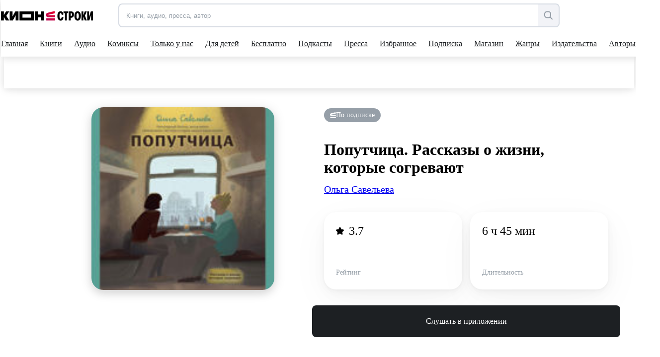

--- FILE ---
content_type: text/html; charset=utf-8
request_url: https://stroki.mts.ru/audiobook/poputchitsa-rasskazy-o-zhizni-kotoryye-sogrevayut-32354
body_size: 86373
content:
<!DOCTYPE html><html lang="ru" prefix="og: http://ogp.me/ns# book:https://ogp.me/ns/book#"><head><base href="/"><title>Попутчица. Рассказы о жизни, которые согревают слушать книгу онлайн, Ольга Савельева 📚 – БОМБОРА | КИОН Строки</title><meta charset="utf-8"><meta name="description" content="Слушать онлайн книгу Попутчица. Рассказы о жизни, которые согревают автора Ольга Савельева издательства БОМБОРА. Большая коллекция книг и прессы, доступных для чтения и прослушивания онлайн | КИОН Строки"><meta name="viewport" content="width=device-width,initial-scale=1"><meta name="theme-color" content="#1976d2"><meta property="og:site_name" content="КИОН Строки"><meta property="og:title" content="Попутчица. Рассказы о жизни, которые согревают слушать книгу онлайн, Ольга Савельева 📚 – БОМБОРА | КИОН Строки"><meta property="og:description" content="Слушать онлайн книгу Попутчица. Рассказы о жизни, которые согревают автора Ольга Савельева издательства БОМБОРА. Большая коллекция книг и прессы, доступных для чтения и прослушивания онлайн | КИОН Строки"><meta property="og:image" content="https://str-cnt-pub.stroki.mts.ru/str-cnt/content-eksmo/AudioBook/Cover/eksmo_ITDA00000000003607_ITDA00000000003607_large.jpg"><meta property="og:type" content="book"><meta property="og:url" content="https://stroki.mts.ru/audiobook/poputchitsa-rasskazy-o-zhizni-kotoryye-sogrevayut-32354"><meta name="twitter:title" content="Попутчица. Рассказы о жизни, которые согревают слушать книгу онлайн, Ольга Савельева 📚 – БОМБОРА | КИОН Строки"><meta name="twitter:description" content="Слушать онлайн книгу Попутчица. Рассказы о жизни, которые согревают автора Ольга Савельева издательства БОМБОРА. Большая коллекция книг и прессы, доступных для чтения и прослушивания онлайн | КИОН Строки"><meta name="twitter:image" content="https://str-cnt-pub.stroki.mts.ru/str-cnt/content-eksmo/AudioBook/Cover/eksmo_ITDA00000000003607_ITDA00000000003607_large.jpg"><meta property="twitter:url" content="https://stroki.mts.ru/audiobook/poputchitsa-rasskazy-o-zhizni-kotoryye-sogrevayut-32354"><meta property="twitter:domain" content="stroki.mts.ru"><meta name="twitter:card" content="summary_large_image"><meta property="book:author" content="Ольга Савельева"><meta property="book:isbn" content="978-5-04-090222-4"><meta property="article:author" content=""><meta property="article:published_time" content=""><meta name="robots" content=""><link rel="manifest" href="manifest.json"><link rel="icon" type="image/svg+xml" href="favicon.svg"><link rel="icon" href="favicon.ico"><link rel="mask-icon" href="assets/icons/logo.svg" color="#ff0032"><link rel="apple-touch-icon" href="assets/icons/logo-ios.png" sizes="any"><link rel="apple-touch-icon-precomposed" href="assets/icons/logo-ios.png" sizes="any"><script>window.dataLayer = window.dataLayer || [];
      window.dataLayer.push({
          originalLocation:
              document.location.protocol + '//' +
              document.location.hostname +
              document.location.pathname +
              document.location.search
      });</script><script>(function (w, d, s, l, u) {
        w[l] = w[l] || [];
        w[l].push({ 'mtm.start': new Date().getTime(), event: 'mtm.js' });
        var f = d.getElementsByTagName(s)[0],
          j = d.createElement(s),
          dl = l != 'maLayer' ? '?l=' + l : '';
        j.async = true;
        j.src = 'https://tag.a.mts.ru/container/' + u + '/tag.js' + dl;
        f.parentNode.insertBefore(j, f);
      })(window, document, 'script', 'dataLayer', '518f143e-b3fa-4d8d-b53b-53e6cab39e05');</script><script defer="defer" src="main.js"></script><style ng-transition="my-app">@keyframes _ngcontent-sc52_skeleton{0%{background-color:#e2e5eb}50%{background-color:rgba(226,229,235,.3)}100%{background-color:#e2e5eb}}[_nghost-sc52]{position:relative;display:block;height:calc(100vh - 52px);max-height:calc(100vh - 52px)}@media(min-width: 960px){[_nghost-sc52]{height:calc(100vh - 114px);max-height:calc(100vh - 114px)}}.main[_ngcontent-sc52]{display:flex;flex-direction:column;align-items:center;min-height:calc(100vh - 52px)}@media(min-width: 960px){.main[_ngcontent-sc52]{min-height:calc(100vh - 114px)}}.scroll-container[_ngcontent-sc52]{height:calc(100vh - 52px);margin-top:52px;scroll-behavior:auto}@media(min-width: 960px){.scroll-container[_ngcontent-sc52]{height:calc(100vh - 114px);margin-top:114px}}.app-blur[_ngcontent-sc52]{filter:blur(6px)}.pay-widget[_ngcontent-sc52]{width:100%;position:absolute;z-index:1002}</style><style ng-transition="my-app">@keyframes _ngcontent-sc55_skeleton{0%{background-color:#e2e5eb}50%{background-color:rgba(226,229,235,.3)}100%{background-color:#e2e5eb}}[_nghost-sc55]{display:flex;align-items:center;justify-content:center;width:100%;position:fixed;top:0;z-index:1001}.loader[_nghost-sc55]{width:100%}.loader[_nghost-sc55]   .header[_ngcontent-sc55]::before{content:"";display:block;height:2px;width:100%;background:#ea1f49;position:absolute;top:0;animation:_ngcontent-sc55_load 2000ms infinite linear}@media(min-width: 960px){.loader[_nghost-sc55]   .header[_ngcontent-sc55]::before{height:3px}}@keyframes _ngcontent-sc55_load{0%{left:-100%}100%{left:200%}}.header[_ngcontent-sc55]{position:relative;display:block;width:100%;height:52px;z-index:2;background-color:#fff;box-shadow:0 0 16px rgba(0,0,0,.08),0 4px 16px rgba(0,0,0,.08)}@media(min-width: 960px){.header[_ngcontent-sc55]{height:114px}}@media(min-width: 1280px){.header[_ngcontent-sc55]{padding-right:12px}}.container[_ngcontent-sc55]{max-width:1280px;width:100%;margin:0 auto}.first-level[_ngcontent-sc55]{position:relative;display:grid;grid-template-columns:153px auto 44px;align-items:center;justify-items:flex-end;margin-right:-10px;height:52px;z-index:2}@media(min-width: 568px){.first-level[_ngcontent-sc55]{grid-template-columns:191px auto 44px}}@media(min-width: 768px){.first-level[_ngcontent-sc55]{grid-template-columns:215px 1fr auto}}@media(min-width: 960px){.first-level[_ngcontent-sc55]{height:calc(114px * 0.5 + 5px);grid-template-columns:236px 1fr minmax(156px, auto);margin-right:0}}.second-level[_ngcontent-sc55]{display:flex;align-items:center;width:100%}@media(min-width: 960px){.second-level[_ngcontent-sc55]{height:calc(114px * 0.5 - 5px)}}.logo[_ngcontent-sc55]{margin-right:7px}@media(min-width: 768px){.logo[_ngcontent-sc55]{margin-right:31px}}@media(min-width: 960px){.logo[_ngcontent-sc55]{margin-right:51px}}.search[_ngcontent-sc55]{display:none;opacity:0;visibility:hidden;transition:visibility .3s ease-in,opacity .3s ease-in;z-index:1006}@media(min-width: 960px){.search[_ngcontent-sc55]{display:flex;justify-content:flex-end}}.search.visible[_ngcontent-sc55]{opacity:1;visibility:visible}.hamburger[_ngcontent-sc55]{display:block;max-height:44px;padding:10px;cursor:pointer}@media(min-width: 960px){.hamburger[_ngcontent-sc55]{display:none}}@media(max-width: 959.9px){nav-dropdown[_ngcontent-sc55]{display:none}}.blackout[_ngcontent-sc55]{z-index:1005;position:fixed;top:0;left:0;right:0;bottom:0;opacity:.5;background:#000}</style><style ng-transition="my-app">@keyframes _ngcontent-sc64_skeleton{0%{background-color:#e2e5eb}50%{background-color:rgba(226,229,235,.3)}100%{background-color:#e2e5eb}}[_nghost-sc64]{min-height:502px;display:flex;flex-direction:column;align-items:center;justify-content:center;padding:32px 0 24px;background:#f2f3f7}.container.server-rendered[_ngcontent-sc64]{max-width:1280px;width:100%;margin:0 auto}.footer-top[_ngcontent-sc64]{display:grid;grid-template-columns:1fr;grid-template-rows:auto auto auto auto;grid-row-gap:42px;min-height:320px}@media(min-width: 768px){.footer-top[_ngcontent-sc64]{grid-template-columns:1fr 1fr;grid-template-rows:auto auto;grid-column-gap:48px;grid-row-gap:48px}}@media(min-width: 961px){.footer-top[_ngcontent-sc64]{grid-column-gap:80px;grid-template-columns:1.05fr .95fr}}.footer-information[_ngcontent-sc64]{min-height:128px}.footer-information[_ngcontent-sc64]   h2[_ngcontent-sc64]{font-family:"MTSExtended";font-weight:500;font-size:24px;line-height:28px;margin-bottom:8px;color:#1d2023;min-height:24px}@media(min-width: 768px){.footer-information[_ngcontent-sc64]   h2[_ngcontent-sc64]{font-size:20px;line-height:24px}}.footer-information[_ngcontent-sc64]   p[_ngcontent-sc64]{font-family:"MTSCompact";font-size:17px;line-height:24px;color:#1d2023;min-height:60px}@media(min-width: 768px){.footer-information[_ngcontent-sc64]   p[_ngcontent-sc64]{font-size:14px;line-height:20px}}.footer-navigation[_ngcontent-sc64]{height:fit-content;display:grid;grid-row-gap:16px;min-height:128px}@media(min-width: 768px){.footer-navigation[_ngcontent-sc64]{grid-row-gap:12px;grid-template-columns:1fr 1fr 2fr;grid-template-rows:1fr 1fr 1fr 1fr;grid-column-gap:42px;grid-auto-flow:column}}@media(min-width: 961px){.footer-navigation[_ngcontent-sc64]{grid-row-gap:16px;grid-column-gap:61px}}.footer-navigation[_ngcontent-sc64]   a[_ngcontent-sc64], .footer-links[_ngcontent-sc64]   a[_ngcontent-sc64]{font-family:"MTSCompact";font-size:17px;line-height:24px;color:#969fa8;white-space:nowrap;display:inline-block;transition:color .15s ease-in-out 0ms;min-height:20px}.footer-navigation[_ngcontent-sc64]   a[_ngcontent-sc64]:hover, .footer-links[_ngcontent-sc64]   a[_ngcontent-sc64]:hover{color:#007cff}@media(min-width: 768px){.footer-navigation[_ngcontent-sc64]   a[_ngcontent-sc64], .footer-links[_ngcontent-sc64]   a[_ngcontent-sc64]{font-size:14px;line-height:20px}}.footer-links[_ngcontent-sc64]{min-height:144px}.footer-links[_ngcontent-sc64]   a[_ngcontent-sc64]{display:block;margin-bottom:16px;margin-right:24px;white-space:pre-wrap;min-height:32px}@media(min-width: 769px){.footer-links[_ngcontent-sc64]   a[_ngcontent-sc64]{margin-bottom:12px}}@media(min-width: 961px){.footer-links[_ngcontent-sc64]   a[_ngcontent-sc64]{display:inline-block;margin-right:24px;white-space:nowrap}}.footer-application[_ngcontent-sc64]{display:grid;grid-template-columns:repeat(2, 162px);grid-template-rows:24px repeat(2, 48px);gap:12px;min-height:144px}@media(max-width: 360px){.footer-application[_ngcontent-sc64]{grid-template-columns:repeat(2, 130px)}}@media(min-width: 960px){.footer-application[_ngcontent-sc64]{grid-template-columns:108px repeat(2, 162px)}}.footer-application[_ngcontent-sc64]   .footer-application-title[_ngcontent-sc64]{grid-column:span 2}@media(min-width: 960px){.footer-application[_ngcontent-sc64]   .footer-application-title[_ngcontent-sc64]{grid-column:span 3}}.footer-application[_ngcontent-sc64]   .footer-qr-code[_ngcontent-sc64]{display:none}@media(min-width: 960px){.footer-application[_ngcontent-sc64]   .footer-qr-code[_ngcontent-sc64]{grid-row:span 2;display:flex;align-items:center;justify-content:center;background-color:#fff;border-radius:8px}}.footer-bottom[_ngcontent-sc64]{margin-top:36px;font-family:"MTSCompact";font-size:17px;line-height:24px;color:#626c77;min-height:46px}@media(min-width: 768px){.footer-bottom[_ngcontent-sc64]{font-size:14px;line-height:20px}}.pao-mts[_ngcontent-sc64]{display:block}.pao-mts[_ngcontent-sc64]   .point[_ngcontent-sc64]{display:none}@media(min-width: 768px){.pao-mts[_ngcontent-sc64]{display:inline}.pao-mts[_ngcontent-sc64]   .point[_ngcontent-sc64]{display:inline}}.all-rights-reserved[_ngcontent-sc64]   .point[_ngcontent-sc64]{display:inline}@media(min-width: 768px){.all-rights-reserved[_ngcontent-sc64]   .point[_ngcontent-sc64]{display:none}}.age-plus[_ngcontent-sc64]{float:unset;margin-right:12px;margin-left:4px}@media(min-width: 768px){.age-plus[_ngcontent-sc64]{float:right}}.line-break[_ngcontent-sc64]{display:none}@media(min-width: 1280px){.line-break[_ngcontent-sc64]{display:block}}.footer-qr-img[_ngcontent-sc64]{width:100px;height:100px}</style><style ng-transition="my-app">a[_ngcontent-sc74]{display:flex;outline:none}</style><style ng-transition="my-app">[_nghost-sc32]{position:relative;display:flex;justify-content:flex-end;width:100%}.in-mobile-nav[_nghost-sc32]   .search-input-tooltip[_ngcontent-sc32], .in-mobile-nav[_nghost-sc32]   .search-suggestions[_ngcontent-sc32]{z-index:1}.in-mobile-nav[_nghost-sc32]   .search-suggestions[_ngcontent-sc32]{width:calc(100% - 40px);top:92px;left:20px}.search-field[_ngcontent-sc32]{display:flex;width:100%;height:44px;padding:0;border:2px solid rgba(188,195,208,.5019607843);border-radius:8px;overflow:inherit;transition:border .1s linear;position:relative;background-color:#f2f3f7}.search-field[_ngcontent-sc32]:hover{border-color:#000}.search-field.focused[_ngcontent-sc32]{border-color:#007cff}.search-field[_ngcontent-sc32]   .search-input[_ngcontent-sc32], .search-field[_ngcontent-sc32]   .search-clear-btn[_ngcontent-sc32]{opacity:1}.search-field.invalid[_ngcontent-sc32], .search-field.invalid.focused[_ngcontent-sc32], .search-field.invalid[_ngcontent-sc32]:hover{border-color:#eb4a13}.search-loading[_ngcontent-sc32]{width:24px}.search-input[_ngcontent-sc32]{border:0;outline:none;flex:1;padding-left:14px;border-radius:7px 0 0 7px}.search-input[_ngcontent-sc32]::placeholder{color:#969fa8}.search-clear-btn[_ngcontent-sc32]{background-color:#fff}.search-open-btn[_ngcontent-sc32], .search-filter-btn[_ngcontent-sc32], .search-clear-btn[_ngcontent-sc32]{width:42px;height:40px;border:0;background:none;display:flex;align-items:center;justify-content:center;appearance:none;padding:0;outline:none}.search-open-btn[_ngcontent-sc32]:hover     svg>path, .search-filter-btn[_ngcontent-sc32]:hover     svg>path, .search-clear-btn[_ngcontent-sc32]:hover     svg>path{fill:#000}.search-filter-btn[_ngcontent-sc32]{position:relative}.search-filter-btn[_ngcontent-sc32]   .has-active-filters[_ngcontent-sc32]{width:8px;height:8px;border-radius:50%;background-color:#ff0032;position:absolute;top:2px;right:2px}.search-filter-btn.filter-expanded[_ngcontent-sc32]     svg>path{fill:#000}.search-open-btn[_ngcontent-sc32], .search-filter-btn[_ngcontent-sc32]{background-color:#f2f3f7;border-radius:0 8px 8px 0;height:100%}.search-input[_ngcontent-sc32], .search-clear-btn[_ngcontent-sc32]{opacity:0;transition:opacity .1s linear}.search-clear-btn[_ngcontent-sc32]{width:52px;background-color:#fff}.search-input-tooltip[_ngcontent-sc32]{position:absolute;left:-2px;top:56px;background:#1d2023;color:#fff;padding:10px 12px;font-size:14px;line-height:20px;white-space:pre;border-radius:8px!important;visibility:hidden;opacity:0;transition:visibility .2s linear,opacity .2s linear}.search-input-tooltip.show[_ngcontent-sc32]{visibility:visible;opacity:1;z-index:1}.search-input-tooltip[_ngcontent-sc32]:before{content:"";width:18px;height:18px;border-radius:2px;display:block;background:#1d2023;position:absolute;left:14px;top:-6px;transform:rotate(45deg)}.search-icon[_ngcontent-sc32]{display:flex}@media (min-width: 1280px){.search-icon[_ngcontent-sc32]{display:none}}.search-text[_ngcontent-sc32]{display:none}@media (min-width: 1280px){.search-text[_ngcontent-sc32]{display:inline-block}}.btn-divider[_ngcontent-sc32]{border-left:2px solid rgba(188,195,208,.25);height:36px;margin:auto 0}</style><style ng-transition="my-app">@keyframes skeleton{0%{background-color:#e2e5eb}50%{background-color:rgba(226,229,235,.3)}100%{background-color:#e2e5eb}}#books-profile-widget>div{max-height:44px;overflow:hidden;--color-control-primary-active: rgb(29, 32, 35)}#books-profile-widget>div .prp-button:hover,#books-profile-widget>div .prp-button:focus{background-color:rgba(29,32,35,.8) !important}#books-profile-widget>div .prp-counter-badge{color:#fff !important;border:1px solid #fff !important}.widget-control{display:flex;justify-content:flex-end}.mts-login{margin-left:5px;width:80px;--button-padding: 0.25rem}@media(min-width: 768px){.mts-login{width:144px}}.login-form{position:absolute;top:120px;right:0;padding:8px 16px;display:grid;grid-template-columns:repeat(2, 1fr) 100px;column-gap:8px;z-index:100}</style><style ng-transition="my-app">[_nghost-sc22]{display:flex;width:auto;height:inherit;justify-content:center;align-items:center;overflow:hidden}[_nghost-sc22]  svg{width:inherit;max-width:100%;max-height:100%}[_nghost-sc22]  svg, [_nghost-sc22]  path{transition:fill .2s ease-in-out}[_nghost-sc22]   *[_ngcontent-sc22] + svg[_ngcontent-sc22]{display:none}.black[_nghost-sc22]  svg path{fill:#000}.grey[_nghost-sc22]  svg path{fill:#969fa8}.white[_nghost-sc22]  svg path{fill:#fff}.blue[_nghost-sc22]  svg path{fill:#0070e5}</style><style ng-transition="my-app">[_nghost-sc58]{display:block;width:100%}.desktop[_ngcontent-sc58]{display:none}@media(min-width: 960px){.desktop[_ngcontent-sc58]{display:block}.mobile[_ngcontent-sc58]{display:none}}</style><style ng-transition="my-app">@keyframes _ngcontent-sc61_skeleton{0%{background-color:#e2e5eb}50%{background-color:rgba(226,229,235,.3)}100%{background-color:#e2e5eb}}[_nghost-sc61]{position:absolute;display:flex;justify-content:center;left:0;top:100%;width:100%;overflow:hidden;background:#fff;box-shadow:0 0 16px rgba(0,0,0,.08),0 4px 16px rgba(0,0,0,.08)}.opened[_nghost-sc61]{height:308px}@media(min-width: 1280px){[_nghost-sc61]{width:calc(100% - 12px)}}.dropdown[_ngcontent-sc61]{display:flex;flex-direction:column;align-items:flex-start;justify-content:flex-start}.dropdown-container[_ngcontent-sc61]{display:flex;flex-direction:row;align-items:flex-start;justify-content:flex-start}.dropdown-column[_ngcontent-sc61]{display:flex;flex-direction:column}.dropdown-item[_ngcontent-sc61]{font-family:"MTSCompact";font-size:17px;line-height:24px;margin-bottom:16px}.dropdown-item[_ngcontent-sc61]:last-child{margin-bottom:0}.dropdown-item[_ngcontent-sc61]:hover{color:#626c77}.main-title[_ngcontent-sc61]{margin-bottom:26px}.main-title[_ngcontent-sc61]:hover{color:#626c77}</style><style ng-transition="my-app">[_nghost-sc31]{position:absolute;width:100%;top:calc(100% + 12px);left:0;border-radius:6px;box-shadow:0 4px 24px #0000001f,0 12px 20px #00000024;overflow-x:hidden;z-index:1001}.suggest-list[_ngcontent-sc31]{max-height:224px;margin:0;padding:10px 0;background:#fff;overflow-x:hidden;overflow-y:auto}.suggest-item[_ngcontent-sc31]{padding:12px;font-size:17px;line-height:24px;list-style:none;overflow:hidden;white-space:nowrap;text-overflow:ellipsis;cursor:pointer;transition:background .1s ease-in-out}.suggest-item[_ngcontent-sc31]:hover{background:#f2f3f7}</style><style ng-transition="my-app">@keyframes _ngcontent-sc60_skeleton{0%{background-color:#e2e5eb}50%{background-color:rgba(226,229,235,.3)}100%{background-color:#e2e5eb}}[_nghost-sc60]{position:relative;display:block;height:calc(114px * 0.5 - 3px);overflow:hidden}.nav[_ngcontent-sc60]{display:flex;justify-content:space-between}.nav-items[_ngcontent-sc60]{display:flex;gap:0;padding-bottom:0;box-sizing:content-box;align-items:center}.nav-item-wrapper[_ngcontent-sc60]{padding:0 10px}.nav-item-wrapper[_ngcontent-sc60]:first-child{padding-left:0}.nav-item[_ngcontent-sc60]{position:relative;display:flex;align-items:center;height:calc(114px * 0.5 - 3px);color:#1d2023;min-height:54px;outline:none}.nav-item[_ngcontent-sc60]::after{content:"";position:absolute;bottom:0;width:0;height:2px;background:#1d2023;transition:width .3s cubic-bezier(0.64, 0.09, 0.08, 1)}.shop-item[_ngcontent-sc60]{position:relative;display:flex;align-items:center;background:#f2f3f7;color:#5a67dd;height:32px;outline:none;border-radius:6px;padding:6px 16px}.shop-item[_ngcontent-sc60]:hover{transform:scale(1.02)}.shop-item.active[_ngcontent-sc60]{background:#5a67dd;color:#fafafa}.nav-item-wrapper[_ngcontent-sc60]{cursor:pointer}.nav-item-wrapper[_ngcontent-sc60]:hover   .nav-item[_ngcontent-sc60]::after{width:100%}.nav-item-wrapper[_ngcontent-sc60]:hover   .nav-item-arrow[_ngcontent-sc60]{transform:scale(1, -1)}.nav-item-wrapper.active[_ngcontent-sc60]   .nav-item[_ngcontent-sc60]::after{width:100%}.nav-item-text[_ngcontent-sc60]{margin-right:4px;white-space:nowrap}.nav-item-arrow[_ngcontent-sc60]{transition:transform .3s cubic-bezier(0.64, 0.09, 0.08, 1)}.nav-item-arrow.active[_ngcontent-sc60]{transform:scale(1, -1)}.shop-item-text[_ngcontent-sc60]{margin-right:0}</style><style ng-transition="my-app">@keyframes _ngcontent-sc59_skeleton{0%{background-color:#e2e5eb}50%{background-color:rgba(226,229,235,.3)}100%{background-color:#e2e5eb}}[_nghost-sc59]{display:block;visibility:hidden;position:fixed;width:100%;height:100%;top:0;left:0;z-index:300;transition:visibility 200ms ease-in-out;transition-delay:300ms}[_nghost-sc59]::before{content:none;position:absolute;width:100%;height:100%;background-color:rgba(29,32,35,.4);transition:background-color 200ms ease-in-out 0ms;transition-delay:100ms}@media(min-width: 568px){[_nghost-sc59]::before{content:""}}.nav-inner[_ngcontent-sc59]{display:flex;flex-direction:column;width:100%;left:-100%;height:100%;position:relative;background-color:#fff;transition:left 200ms ease-in-out 0ms}@media(min-width: 568px){.nav-inner[_ngcontent-sc59]{width:340px;left:-340px}}.nav-body[_ngcontent-sc59]{overflow-x:hidden;overflow-y:auto;padding:0 0 32px}.nav-search[_ngcontent-sc59]{width:auto;z-index:1000;margin:24px 20px}@media(min-width: 568px){.nav-search[_ngcontent-sc59]{margin:24px 40px}}.active[_nghost-sc59]{visibility:visible;transition-delay:0ms}.active[_nghost-sc59]::before{transition-delay:0ms;background-color:rgba(29,32,35,.4)}.active.ssr[_nghost-sc59]{visibility:hidden}.active[_nghost-sc59]   .nav-inner[_ngcontent-sc59]{left:0}.nav-header[_ngcontent-sc59]{padding:24px 20px 8px;box-shadow:0 1px 10px 0 rgba(228,228,231,.21);display:flex;flex-direction:column}@media(min-width: 568px){.nav-header[_ngcontent-sc59]{padding:24px 40px 8px}}.all-app-wrapper[_ngcontent-sc59]{position:fixed;top:0;left:0;z-index:500;background:#fff;height:100%;width:100%}.all-apps[_ngcontent-sc59]{padding:40px 20px 0;display:flex;flex-direction:row;cursor:pointer}@media(min-width: 568px){.all-apps[_ngcontent-sc59]{padding:40px 40px 0}}.all-apps[_ngcontent-sc59]   .name[_ngcontent-sc59]{margin-left:17px}all-app[_ngcontent-sc59]{position:static;border-radius:0;box-shadow:none;width:100%;height:calc(100% - 52px)}all-app[_ngcontent-sc59]  .footer{margin-top:auto}hr[_ngcontent-sc59]{width:100%;margin:0}.back-arrow[_ngcontent-sc59]  path{fill:#9198a0}modal-header-full-screen[_ngcontent-sc59]{border:0}.close-icon[_ngcontent-sc59]{position:absolute;right:20px;top:26px;cursor:pointer;background:#f2f3f7;width:32px;height:32px;border-radius:100px}.close-icon[_ngcontent-sc59]     svg{width:12px;height:12px}.close-icon[_ngcontent-sc59]     svg path{fill:#000}.close-icon[_ngcontent-sc59]:hover     svg path{fill:#969fa8}@media(min-width: 568px){.close-icon[_ngcontent-sc59]{width:16px;height:16px;right:-44px;top:32px;background:none;border-radius:0}.close-icon[_ngcontent-sc59]     svg{width:16px;height:16px}.close-icon[_ngcontent-sc59]     svg path{fill:#fff}.close-icon[_ngcontent-sc59]:hover     svg path{fill:#bbc1c7}}</style><style ng-transition="my-app">.nav-item[_ngcontent-sc62]{display:inline-block;padding:0;position:relative;font-size:17px;line-height:42px;font-family:"MTSCompact"}.shop-item[_ngcontent-sc62]{position:relative;display:flex;align-items:center;justify-content:center;background:#f2f3f7;color:#5a67dd;height:44px;outline:none;border-radius:8px;padding:10px 24px;width:100%}.child-tabs[_ngcontent-sc62]{display:flex;flex-direction:column}.child-tabs[_ngcontent-sc62]   .nav-item[_ngcontent-sc62]:not(.child-title){padding:0 19px}.mat-expansion-panel[_ngcontent-sc62]{box-shadow:none !important}.mat-expansion-panel-header[aria-disabled=true][_ngcontent-sc62]{color:rgba(0,0,0,.87)}.mat-expansion-panel-header[aria-disabled=true][_ngcontent-sc62]   span.mat-content.mat-content-hide-toggle[_ngcontent-sc62]{margin-right:0}.mat-expansion-panel-header-title[_ngcontent-sc62]{margin-right:0}.mat-expansion-panel-spacing[_ngcontent-sc62]{margin:0}.mat-expansion-panel-header[_ngcontent-sc62]{padding:26px 20px}@media(min-width: 568px){.mat-expansion-panel-header[_ngcontent-sc62]{padding:26px 40px}}  .mat-expansion-panel-body{padding:8px 24px !important}  .mat-expansion-indicator::after{border-width:0 !important;transform:none !important;width:10px !important;height:10px !important;background-image:url("data:image/svg+xml;utf8,<svg width='10' height='8' viewBox='0 0 10 8' fill='none' xmlns='http://www.w3.org/2000/svg'><path d='M2.25555 4.42755C3.48093 6.46986 4.09362 7.5 4.99953 7.5C5.90543 7.5 6.51813 6.46986 7.74351 4.42755L7.94589 4.09025C9.03359 2.27741 9.57745 1.37098 9.18971 0.686165C8.80197 0.00134802 7.74491 0.00134802 5.63078 0.00134802H4.36828C2.25415 0.00134802 1.19709 0.00134802 0.809349 0.686165C0.421611 1.37098 0.965464 2.27741 2.05317 4.09025L2.25555 4.42755Z' fill='black'/></svg>");background-position:center;background-repeat:no-repeat}.child-tabs[_ngcontent-sc62]   .nav-item[_ngcontent-sc62]:not(.child-title){padding:0 19px 0 28px}@media(min-width: 568px){.child-tabs[_ngcontent-sc62]   .nav-item[_ngcontent-sc62]:not(.child-title){padding:0 19px 0 38px}}.mat-expansion-panel-header.mat-expanded[_ngcontent-sc62]{height:48px}.support-wrapper[_ngcontent-sc62]{height:42px;display:flex;align-items:flex-start;flex-direction:column;margin:10px 20px 0}@media(min-width: 568px){.support-wrapper[_ngcontent-sc62]{margin:10px 40px 0}}.support-text-wrapper[_ngcontent-sc62]{display:flex;gap:0;padding-bottom:0;box-sizing:content-box;align-items:center;margin-top:10px}.support-text[_ngcontent-sc62]{color:#626c77;margin-left:11px}.support-question-icon[_ngcontent-sc62]{width:18px;height:18px}.line-color[_ngcontent-sc62]{border-color:#8d969f}.line[_ngcontent-sc62]{padding-bottom:6px}.shop-title[_ngcontent-sc62]{margin:100px}</style><style ng-transition="my-app">.mat-expansion-panel{box-sizing:content-box;display:block;margin:0;border-radius:4px;overflow:hidden;transition:margin 225ms cubic-bezier(0.4, 0, 0.2, 1),box-shadow 280ms cubic-bezier(0.4, 0, 0.2, 1);position:relative}.mat-accordion .mat-expansion-panel:not(.mat-expanded),.mat-accordion .mat-expansion-panel:not(.mat-expansion-panel-spacing){border-radius:0}.mat-accordion .mat-expansion-panel:first-of-type{border-top-right-radius:4px;border-top-left-radius:4px}.mat-accordion .mat-expansion-panel:last-of-type{border-bottom-right-radius:4px;border-bottom-left-radius:4px}.cdk-high-contrast-active .mat-expansion-panel{outline:solid 1px}.mat-expansion-panel.ng-animate-disabled,.ng-animate-disabled .mat-expansion-panel,.mat-expansion-panel._mat-animation-noopable{transition:none}.mat-expansion-panel-content{display:flex;flex-direction:column;overflow:visible}.mat-expansion-panel-content[style*="visibility: hidden"] *{visibility:hidden !important}.mat-expansion-panel-body{padding:0 24px 16px}.mat-expansion-panel-spacing{margin:16px 0}.mat-accordion>.mat-expansion-panel-spacing:first-child,.mat-accordion>*:first-child:not(.mat-expansion-panel) .mat-expansion-panel-spacing{margin-top:0}.mat-accordion>.mat-expansion-panel-spacing:last-child,.mat-accordion>*:last-child:not(.mat-expansion-panel) .mat-expansion-panel-spacing{margin-bottom:0}.mat-action-row{border-top-style:solid;border-top-width:1px;display:flex;flex-direction:row;justify-content:flex-end;padding:16px 8px 16px 24px}.mat-action-row .mat-button-base,.mat-action-row .mat-mdc-button-base{margin-left:8px}[dir=rtl] .mat-action-row .mat-button-base,[dir=rtl] .mat-action-row .mat-mdc-button-base{margin-left:0;margin-right:8px}</style><style ng-transition="my-app">.mat-expansion-panel-header{display:flex;flex-direction:row;align-items:center;padding:0 24px;border-radius:inherit;transition:height 225ms cubic-bezier(0.4, 0, 0.2, 1)}.mat-expansion-panel-header._mat-animation-noopable{transition:none}.mat-expansion-panel-header:focus,.mat-expansion-panel-header:hover{outline:none}.mat-expansion-panel-header.mat-expanded:focus,.mat-expansion-panel-header.mat-expanded:hover{background:inherit}.mat-expansion-panel-header:not([aria-disabled=true]){cursor:pointer}.mat-expansion-panel-header.mat-expansion-toggle-indicator-before{flex-direction:row-reverse}.mat-expansion-panel-header.mat-expansion-toggle-indicator-before .mat-expansion-indicator{margin:0 16px 0 0}[dir=rtl] .mat-expansion-panel-header.mat-expansion-toggle-indicator-before .mat-expansion-indicator{margin:0 0 0 16px}.mat-content{display:flex;flex:1;flex-direction:row;overflow:hidden}.mat-content.mat-content-hide-toggle{margin-right:8px}[dir=rtl] .mat-content.mat-content-hide-toggle{margin-right:0;margin-left:8px}.mat-expansion-toggle-indicator-before .mat-content.mat-content-hide-toggle{margin-left:24px;margin-right:0}[dir=rtl] .mat-expansion-toggle-indicator-before .mat-content.mat-content-hide-toggle{margin-right:24px;margin-left:0}.mat-expansion-panel-header-title,.mat-expansion-panel-header-description{display:flex;flex-grow:1;flex-basis:0;margin-right:16px;align-items:center}[dir=rtl] .mat-expansion-panel-header-title,[dir=rtl] .mat-expansion-panel-header-description{margin-right:0;margin-left:16px}.mat-expansion-panel-header-description{flex-grow:2}.mat-expansion-indicator::after{border-style:solid;border-width:0 2px 2px 0;content:"";display:inline-block;padding:3px;transform:rotate(45deg);vertical-align:middle}.cdk-high-contrast-active .mat-expansion-panel-content{border-top:1px solid;border-top-left-radius:0;border-top-right-radius:0}</style><style ng-transition="my-app">.app-in-footer[_ngcontent-sc63]{width:154px;height:44px;background-color:#fff;border-radius:8px;display:flex;align-items:center;cursor:pointer;padding-left:22px}@media(min-width: 768px){.app-in-footer[_ngcontent-sc63]{width:162px;height:48px}}@media(max-width: 360px){.app-in-footer[_ngcontent-sc63]{width:130px;padding-left:6px}}.footer-app-img[_ngcontent-sc63]{width:117px;height:28px}</style><style ng-transition="my-app">[_nghost-sc178]{width:100%}</style><style ng-transition="my-app">@keyframes _ngcontent-sc80_skeleton{0%{background-color:#e2e5eb}50%{background-color:rgba(226,229,235,.3)}100%{background-color:#e2e5eb}}[_nghost-sc80]{max-width:1280px;padding:0 20px}@media(min-width: 768px){[_nghost-sc80]{padding:0 40px}}@media(min-width: 960px){[_nghost-sc80]{padding:0 56px}}[_nghost-sc80]{width:100%;z-index:2}</style><style ng-transition="my-app">@keyframes _ngcontent-sc168_skeleton{0%{background-color:#e2e5eb}50%{background-color:rgba(226,229,235,.3)}100%{background-color:#e2e5eb}}[_nghost-sc168]   .container.server-rendered[_ngcontent-sc168]{max-width:1280px;padding:0 20px}@media(min-width: 768px){[_nghost-sc168]   .container.server-rendered[_ngcontent-sc168]{padding:0 40px}}@media(min-width: 960px){[_nghost-sc168]   .container.server-rendered[_ngcontent-sc168]{padding:0 56px}}[_nghost-sc168]   .page-container[_ngcontent-sc168]{box-shadow:0 -117px 80px rgba(0,15,59,.01),0 -48.8798px 33.4221px rgba(0,15,59,.00718854),0 -26.1335px 17.869px rgba(0,15,59,.00596107),0 -14.6502px 10.0172px rgba(0,15,59,.005),0 -7.78062px 5.32008px rgba(0,15,59,.00403893),0 -3.23769px 2.21381px rgba(0,15,59,.00281146)}[_nghost-sc168]   .page-container[_ngcontent-sc168]{display:block;margin-top:40px;position:relative;padding:32px 0 48px;border-radius:40px 40px 0 0;background:#fff}@media(min-width: 768px){[_nghost-sc168]   .page-container[_ngcontent-sc168]{padding:56px 0;border-radius:56px 56px 0 0}}@media(min-width: 960px){[_nghost-sc168]   .page-container[_ngcontent-sc168]{padding:56px 0 104px;border-radius:80px 80px 0 0}}[_nghost-sc168]{width:100%;margin-top:20px}[_nghost-sc168]   #client_offer[_ngcontent-sc168]{scroll-margin-top:100px}[_nghost-sc168]   .container.server-rendered[_ngcontent-sc168]{margin:0 auto}[_nghost-sc168]   .page-container[_ngcontent-sc168]{margin-top:40px}@media(min-width: 768px){[_nghost-sc168]   .page-container[_ngcontent-sc168]{margin-top:44px}}@media(min-width: 1280px){[_nghost-sc168]   .page-container[_ngcontent-sc168]{margin-top:32px}}[_nghost-sc168]   .page-container[_ngcontent-sc168]   .h1-extended-medium[_ngcontent-sc168]{font-size:20px;line-height:24px}@media(min-width: 768px){[_nghost-sc168]   .page-container[_ngcontent-sc168]   .h1-extended-medium[_ngcontent-sc168]{font-size:24px;line-height:28px}}@media(min-width: 960px){[_nghost-sc168]   .page-container[_ngcontent-sc168]   .h1-extended-medium[_ngcontent-sc168]{font-size:32px;line-height:36px}}[_nghost-sc168]   .episode-action-buttons[_ngcontent-sc168]{max-width:868px}[_nghost-sc168]   .multi-card-tags[_ngcontent-sc168], [_nghost-sc168]   .multi-card-reviews[_ngcontent-sc168]{margin-bottom:40px}[_nghost-sc168]   .description-widget[_ngcontent-sc168]{margin-bottom:24px}@media(min-width: 768px){[_nghost-sc168]   .description-widget[_ngcontent-sc168]{margin-bottom:32px}}@media(min-width: 960px){[_nghost-sc168]   .description-widget[_ngcontent-sc168]{margin-bottom:48px}}[_nghost-sc168]   .multi-card-info[_ngcontent-sc168]{margin-top:20px;margin-bottom:42px}@media(min-width: 960px){[_nghost-sc168]   .multi-card-info[_ngcontent-sc168]{margin-bottom:52px}}[_nghost-sc168]   .multi-card-info[_ngcontent-sc168]   .info-title[_ngcontent-sc168]{margin-bottom:8px}[_nghost-sc168]   .text-muted[_ngcontent-sc168]{font-weight:400}[_nghost-sc168]   .genre-wrapper[_ngcontent-sc168], [_nghost-sc168]   .tags-wrapper[_ngcontent-sc168]{display:flex;flex-wrap:wrap;gap:4px;padding-top:4px;width:100%}@media(min-width: 960px){[_nghost-sc168]   .genre-wrapper[_ngcontent-sc168], [_nghost-sc168]   .tags-wrapper[_ngcontent-sc168]{gap:8px;padding-top:8px}}[_nghost-sc168]   .genre-wrapper[_ngcontent-sc168]   a[_ngcontent-sc168], [_nghost-sc168]   .tags-wrapper[_ngcontent-sc168]   a[_ngcontent-sc168]{width:max-content}.multi-card-description[_ngcontent-sc168]{width:100%;margin-bottom:28px;display:flex;flex-direction:column-reverse;justify-content:space-between}@media(min-width: 960px){.multi-card-description[_ngcontent-sc168]{flex-direction:row}}.multi-card-description__text[_ngcontent-sc168]{max-width:868px;margin-top:0;margin-right:30px;font-size:17px;line-height:24px}@media(min-width: 960px){.multi-card-description__text[_ngcontent-sc168]{margin-top:0;font-size:20px;line-height:28px}}.multi-card-description__text[_ngcontent-sc168]   .about-book[_ngcontent-sc168]{margin-bottom:18px}.multi-card-description__text__text[_ngcontent-sc168]{max-width:none}.multi-card-description__features[_ngcontent-sc168]{width:100%}@media(min-width: 960px){.multi-card-description__features[_ngcontent-sc168]{width:270px}}.multi-card-description__rating[_ngcontent-sc168]{display:flex;justify-content:center;width:100%;padding:18px 24px 16px;border:1px solid rgba(188,195,208,.5);border-radius:24px;margin-bottom:32px}.multi-card-description__qr[_ngcontent-sc168]{display:flex;align-items:center;width:100%;margin-top:0;padding:16px;background-color:#f2f3f7;border-radius:24px}.multi-card-description__qr[_ngcontent-sc168]     div img{width:100px;height:100px}@media(max-width: 768px){.multi-card-description__qr[_ngcontent-sc168]{display:none}}.multi-card-description__qr-text[_ngcontent-sc168]{margin-left:12px;font-size:14px;line-height:20px;color:#1d2023}.podcasts[_ngcontent-sc168], .episode-persons[_ngcontent-sc168]{margin:68px 0 80px;padding-top:8px}.episode-persons-items[_ngcontent-sc168]{display:flex;flex-direction:row;justify-content:flex-start}.collection-carousel[_ngcontent-sc168]{margin-bottom:32px}@media(min-width: 768px){.collection-carousel[_ngcontent-sc168]{margin-bottom:40px}}@media(min-width: 960px){.collection-carousel[_ngcontent-sc168]{margin-bottom:80px}}.collection-carousel[_ngcontent-sc168]     .header__name{font-size:20px;line-height:24px}@media(min-width: 960px){.collection-carousel[_ngcontent-sc168]     .header__name{font-size:32px;line-height:36px}}.collection-carousel[_ngcontent-sc168]     .header__name .header__count{font-size:20px;line-height:24px}@media(min-width: 960px){.collection-carousel[_ngcontent-sc168]     .header__name .header__count{font-size:32px;line-height:36px}}.collection-carousel[_ngcontent-sc168]     .header{margin-bottom:0}@media(min-width: 960px){.collection-carousel[_ngcontent-sc168]     .header{margin-bottom:12px}}.genres-block[_ngcontent-sc168]{margin-bottom:32px;display:grid;row-gap:24px}.genres-block[_ngcontent-sc168]   .section-title[_ngcontent-sc168]{margin-bottom:16px}@media(min-width: 768px){.genres-block[_ngcontent-sc168]{margin-bottom:40px}.genres-block[_ngcontent-sc168]   .section-title[_ngcontent-sc168]{margin-bottom:20px}}@media(min-width: 960px){.genres-block[_ngcontent-sc168]{margin-bottom:48px}.genres-block[_ngcontent-sc168]   .section-title[_ngcontent-sc168]{margin-bottom:24px}}.badge-pill[_ngcontent-sc168]{margin-bottom:0}.kion-carousel[_ngcontent-sc168]:not(:empty), .similar-carousel[_ngcontent-sc168], .author-carousel[_ngcontent-sc168], .collection-carousel[_ngcontent-sc168]{margin-top:32px}@media(min-width: 768px){.kion-carousel[_ngcontent-sc168]:not(:empty), .similar-carousel[_ngcontent-sc168], .author-carousel[_ngcontent-sc168], .collection-carousel[_ngcontent-sc168]{margin-top:40px}}@media(min-width: 960px){.kion-carousel[_ngcontent-sc168]:not(:empty), .similar-carousel[_ngcontent-sc168], .author-carousel[_ngcontent-sc168], .collection-carousel[_ngcontent-sc168]{margin-top:80px}}.selections-block[_ngcontent-sc168]{margin-bottom:32px}.selections-block[_ngcontent-sc168]   .section-title[_ngcontent-sc168]{margin-bottom:12px}.selections-block__items[_ngcontent-sc168]{display:grid;grid-template-columns:repeat(1, 1fr);gap:8px 32px}.selections-block__item[_ngcontent-sc168]{padding:10px 0}@media(min-width: 768px){.selections-block[_ngcontent-sc168]{margin-bottom:40px}.selections-block[_ngcontent-sc168]   .section-title[_ngcontent-sc168]{margin-bottom:16px}.selections-block__items[_ngcontent-sc168]{grid-template-columns:repeat(2, 1fr);row-gap:12px}}@media(min-width: 960px){.selections-block[_ngcontent-sc168]{margin-bottom:48px}.selections-block__items[_ngcontent-sc168]{grid-template-columns:repeat(3, 1fr)}}</style><style ng-transition="my-app">[_nghost-sc23]{display:block}.stroki-expand-container[_ngcontent-sc23]{position:relative;overflow:hidden}.stroki-expand-container[_ngcontent-sc23]:after{content:"";position:absolute;bottom:0;display:block;width:100%;height:40px;background:linear-gradient(180deg,rgba(255,255,255,0) 0%,#fff 91.87%);transition:height .25s ease}.stroki-expand-container--expanded[_ngcontent-sc23]:after{height:0}.stroki-expand-trigger[_ngcontent-sc23]{display:inline-block;margin-top:8px;color:#007cff;cursor:pointer;transition:color .1s ease}.link-text[_ngcontent-sc23]{width:100%;display:flex;align-items:center}</style><style ng-transition="my-app">@keyframes _ngcontent-sc201_skeleton{0%{background-color:#e2e5eb}50%{background-color:rgba(226,229,235,.3)}100%{background-color:#e2e5eb}}[_nghost-sc201]{padding:12px 0;display:flex;flex-direction:row;column-gap:32px;row-gap:24px;flex-flow:wrap}[_nghost-sc201]   book-body-description-widget-item[_ngcontent-sc201]{min-width:100%;width:auto}@media(min-width: 768px){[_nghost-sc201]   book-body-description-widget-item[_ngcontent-sc201]{min-width:calc(50% - 16px)}}@media(min-width: 960px){[_nghost-sc201]   book-body-description-widget-item[_ngcontent-sc201]{min-width:260px}}</style><style ng-transition="my-app">@keyframes _ngcontent-sc180_skeleton{0%{background-color:#e2e5eb}50%{background-color:rgba(226,229,235,.3)}100%{background-color:#e2e5eb}}@media(max-width: 1280px){.review-wrapper[_ngcontent-sc180]{background-color:#f2f3f7;padding:20px;border-radius:32px;overflow:hidden;margin-bottom:32px}}@media(min-width: 1280px){.review-wrapper[_ngcontent-sc180]{display:flex;gap:75px}}@media(max-width: 568px){.review-wrapper[_ngcontent-sc180]{min-width:360px;position:relative;margin-right:-20px;margin-left:-20px}}.raiting-and-button[_ngcontent-sc180]{width:100%;display:flex;flex-direction:column;gap:24px;background-color:#fff;border-radius:24px;padding:24px 28px;margin-top:20px;margin-bottom:20px}@media(min-width: 1280px){.raiting-and-button[_ngcontent-sc180]{width:auto;margin-bottom:32px}}.button[_ngcontent-sc180]{display:flex;align-items:center;justify-content:center;gap:8px}@media(min-width: 1280px){.add-reviews-block[_ngcontent-sc180]{width:368px;height:396px;padding-top:40px;background-color:#f2f3f7;border-radius:32px}}.add-reviews-block.no-stars[_ngcontent-sc180]{color:#969fa8}.reviews-carousel[_ngcontent-sc180]{margin:0 -36px}@media(min-width: 1280px){.reviews-carousel[_ngcontent-sc180]{width:779px;height:396px;padding-top:40px;background-color:#f2f3f7;border-radius:32px}}@media(min-width: 960px){.reviews-carousel[_ngcontent-sc180]{margin:0 -56px}}@media(max-width: 768px){.reviews-carousel[_ngcontent-sc180]{margin:0 -20px}}.reviews-carousel.server-rendered[_ngcontent-sc180]{overflow:hidden}@media(min-width: 1280px){.reviews-carousel.server-rendered[_ngcontent-sc180]{width:895px}}.reviews-total[_ngcontent-sc180]{display:flex;align-items:center;justify-content:center;margin-top:16px;cursor:pointer}.link-text-icon[_ngcontent-sc180]{width:100%;display:flex;align-items:center}.link-icon[_ngcontent-sc180]{min-width:8px;max-width:8px;min-height:16px;max-height:16px;margin-left:16px}</style><style ng-transition="my-app">@keyframes _ngcontent-sc182_skeleton{0%{background-color:#e2e5eb}50%{background-color:rgba(226,229,235,.3)}100%{background-color:#e2e5eb}}.add-review-wrapper[_ngcontent-sc182]{display:flex;align-items:center;flex-direction:column}.add-review-counter[_ngcontent-sc182]{color:#626c77}</style><style ng-transition="my-app">.client-rating-stars[_ngcontent-sc196]{display:flex;justify-content:center;column-gap:30px;height:26px}@media(min-width: 768px){.client-rating-stars[_ngcontent-sc196]{column-gap:38px}}@media(min-width: 960px){.client-rating-stars[_ngcontent-sc196]{column-gap:22px}}.client-rating-stars__item[_ngcontent-sc196]{width:26px;height:25px;cursor:pointer}.client-rating-stars__spinner[_ngcontent-sc196]{width:24px;height:26px}.client-rating-text[_ngcontent-sc196]{margin-bottom:16px;text-align:center;color:#626c77}</style><style ng-transition="my-app">[_nghost-sc119]{display:block}.carousel-item-wrapper[_ngcontent-sc119]{overflow:visible;width:156px;height:284px}@media(min-width: 960px){.carousel-item-wrapper[_ngcontent-sc119]{width:250px;height:429px}}.carousel-item-wrapper.audio[_ngcontent-sc119], .carousel-item-wrapper.podcast[_ngcontent-sc119]{height:220px}@media(min-width: 960px){.carousel-item-wrapper.audio[_ngcontent-sc119], .carousel-item-wrapper.podcast[_ngcontent-sc119]{height:326px}}.carousel-item-wrapper.compilation[_ngcontent-sc119]{width:270px;height:285px}@media(min-width: 568px){.carousel-item-wrapper.compilation[_ngcontent-sc119]{width:332px;height:324px}}@media(min-width: 1280px){.carousel-item-wrapper.compilation[_ngcontent-sc119]{width:368px}}.carousel-item-wrapper.colored[_ngcontent-sc119]{height:500px;width:320px}@media(min-width: 768px){.carousel-item-wrapper.colored[_ngcontent-sc119]{width:368px;height:520px}}@media(min-width: 960px){.carousel-item-wrapper.colored[_ngcontent-sc119]{height:580px}}.carousel-item-wrapper.colored.audio[_ngcontent-sc119], .carousel-item-wrapper.colored.podcast[_ngcontent-sc119]{height:454px}@media(min-width: 960px){.carousel-item-wrapper.colored.audio[_ngcontent-sc119], .carousel-item-wrapper.colored.podcast[_ngcontent-sc119]{height:514px}}.carousel-item-wrapper.quote[_ngcontent-sc119]{width:368px;height:280px}.carousel-item-wrapper.nested-collection[_ngcontent-sc119]{width:184px;height:240px}@media(min-width: 768px){.carousel-item-wrapper.nested-collection[_ngcontent-sc119]{width:200px;height:256px}}@media(min-width: 960px){.carousel-item-wrapper.nested-collection[_ngcontent-sc119]{width:268px;height:328px}}</style><style ng-transition="my-app">@keyframes _ngcontent-sc133_skeleton{0%{background-color:#e2e5eb}50%{background-color:rgba(226,229,235,.3)}100%{background-color:#e2e5eb}}[_nghost-sc133]{max-width:1280px;padding:0 20px}@media(min-width: 768px){[_nghost-sc133]{padding:0 40px}}@media(min-width: 960px){[_nghost-sc133]{padding:0 56px}}[_nghost-sc133]{display:block;width:100%;margin:0 auto;user-select:none}[_nghost-sc133]   .carousel-base-header[_ngcontent-sc133]{margin-bottom:32px}[_nghost-sc133]   .carousel-base-header[_ngcontent-sc133]   .stroki-p-reg[_ngcontent-sc133]{color:#626c77;margin-top:12px}[_nghost-sc133]   .carousel-base[_ngcontent-sc133]{position:relative}[_nghost-sc133]   .carousel-base[_ngcontent-sc133]   .carousel-base-swiper[_ngcontent-sc133]{padding:0 32px;margin:0 -32px}[_nghost-sc133]   .carousel-base-arrow-left[_ngcontent-sc133], [_nghost-sc133]   .carousel-base-arrow-right[_ngcontent-sc133]{position:absolute;top:calc(50% - 22px);display:none}@media(min-width: 1280px){[_nghost-sc133]   .carousel-base-arrow-left[_ngcontent-sc133], [_nghost-sc133]   .carousel-base-arrow-right[_ngcontent-sc133]{display:block}}[_nghost-sc133]   .carousel-base-arrow-left[_ngcontent-sc133]{transform:rotate(180deg);left:-22px}[_nghost-sc133]   .carousel-base-arrow-right[_ngcontent-sc133]{right:-22px}.colored-collection-carousel[_nghost-sc133]   .carousel-base[_ngcontent-sc133]   .carousel-base-swiper[_ngcontent-sc133]{margin:-16px;padding:16px}.collection-carousel-with-counter[_nghost-sc133]{max-width:100%;padding:0;margin-right:0;margin-left:0}.nested-collection-carousel[_nghost-sc133]   .carousel-base-arrow-left[_ngcontent-sc133], .nested-collection-carousel[_nghost-sc133]   .carousel-base-arrow-right[_ngcontent-sc133]{top:calc((100% - 60px)/2 - 22px)}.centered-carousel-with-three-visible-items[_nghost-sc133]   .carousel-base[_ngcontent-sc133]{display:flex;align-items:center;justify-content:center}.centered-carousel-with-three-visible-items[_nghost-sc133]   .carousel-base[_ngcontent-sc133]   .carousel-base-swiper[_ngcontent-sc133]{min-width:572px;width:572px}@media(min-width: 768px){.centered-carousel-with-three-visible-items[_nghost-sc133]   .carousel-base[_ngcontent-sc133]   .carousel-base-swiper[_ngcontent-sc133]{min-width:680px;width:680px;padding-left:30px;padding-right:30px}}@media(min-width: 960px){.centered-carousel-with-three-visible-items[_nghost-sc133]   .carousel-base[_ngcontent-sc133]   .carousel-base-swiper[_ngcontent-sc133]{min-width:878px;width:878px;padding-left:30px;padding-right:30px}}@media(min-width: 1280px){.centered-carousel-with-three-visible-items[_nghost-sc133]   .carousel-base[_ngcontent-sc133]   .carousel-base-swiper[_ngcontent-sc133]{min-width:1018px;width:1018px;padding-left:30px;padding-right:30px}}.centered-carousel-with-three-visible-items[_nghost-sc133]   .carousel-base-arrow-left[_ngcontent-sc133]{transform:rotate(180deg);left:-78px;top:calc(50% - 72px)}.centered-carousel-with-three-visible-items[_nghost-sc133]   .carousel-base-arrow-right[_ngcontent-sc133]{right:-78px;top:calc(50% - 72px)}.carousel-in-subscription[_nghost-sc133]   .carousel-base[_ngcontent-sc133]   .carousel-base-swiper[_ngcontent-sc133]{padding-bottom:20px}@media(min-width: 1440px){.carousel-in-subscription[_nghost-sc133]   .carousel-base-arrow-left[_ngcontent-sc133]{left:-78px}.carousel-in-subscription[_nghost-sc133]   .carousel-base-arrow-right[_ngcontent-sc133]{right:-78px}}.server-carousel[_ngcontent-sc133]{display:flex;flex-direction:row;align-items:flex-end;gap:50px;overflow:hidden}</style><style ng-transition="my-app">[_nghost-sc177]{display:block;position:relative;margin-bottom:12px}@media(min-width: 768px){[_nghost-sc177]{margin-bottom:16px}}.section-counter[_ngcontent-sc177]{margin-left:8px;color:#969fa8}.section-link[_ngcontent-sc177]{color:#007cff;position:absolute;bottom:0;right:0}</style><style ng-transition="my-app">[_nghost-sc200]{padding:12px 0;display:flex;flex-direction:row;column-gap:32px;row-gap:24px;flex-flow:wrap}@media(min-width: 960px){[_nghost-sc200]{row-gap:48px}}[_nghost-sc200]   book-body-description-widget-item[_ngcontent-sc200]{min-width:280px;width:auto}</style><style ng-transition="my-app">@keyframes _ngcontent-sc169_skeleton{0%{background-color:#e2e5eb}50%{background-color:rgba(226,229,235,.3)}100%{background-color:#e2e5eb}}[_nghost-sc169]{display:flex;flex-direction:column;margin-bottom:20px}@media(min-width: 568px){[_nghost-sc169]{margin-bottom:32px}}@media(min-width: 960px){[_nghost-sc169]{flex-direction:row;margin-bottom:42px}}.cover-swiper[_ngcontent-sc169]{position:relative;width:100%;height:338px}@media(min-width: 568px){.cover-swiper[_ngcontent-sc169]{height:470px}}@media(min-width: 960px){.cover-swiper[_ngcontent-sc169]{height:494px;width:45%}}@media(min-width: 1280px){.cover-swiper[_ngcontent-sc169]{height:654px;width:50%}}.cover-swiper.single-slide[_ngcontent-sc169]{height:290px}.cover-swiper.single-slide.single-slide-audio[_ngcontent-sc169]{height:228px}@media(min-width: 568px){.cover-swiper.single-slide[_ngcontent-sc169]{height:444px}.cover-swiper.single-slide.single-slide-audio[_ngcontent-sc169]{height:344px}}@media(min-width: 1280px){.cover-swiper.single-slide[_ngcontent-sc169]{height:604px}.cover-swiper.single-slide.single-slide-audio[_ngcontent-sc169]{height:504px}}.cover-swiper[_ngcontent-sc169]::before, .cover-swiper[_ngcontent-sc169]::after{content:"";display:block;position:absolute;width:32px;height:100%;z-index:2}@media(min-width: 960px){.cover-swiper[_ngcontent-sc169]::before, .cover-swiper[_ngcontent-sc169]::after{width:60px}}.cover-swiper[_ngcontent-sc169]::before{left:0;background:linear-gradient(90deg, #f2f3f7, transparent)}.cover-swiper[_ngcontent-sc169]::after{right:0;background:linear-gradient(270deg, #f2f3f7, transparent)}.server-cover[_ngcontent-sc169]{margin:30px 100px 0 120px}.action-block[_ngcontent-sc169]{width:100%;margin-top:0;z-index:2}@media(min-width: 960px){.action-block[_ngcontent-sc169]{margin-top:32px}}@media(min-width: 960px){.action-block[_ngcontent-sc169]{width:55%}}@media(min-width: 1280px){.action-block[_ngcontent-sc169]{width:50%}}</style><style ng-transition="my-app">@keyframes _ngcontent-sc171_skeleton{0%{background-color:#e2e5eb}50%{background-color:rgba(226,229,235,.3)}100%{background-color:#e2e5eb}}[_nghost-sc171]{display:flex;flex-direction:column;justify-content:flex-start;align-items:center;padding:0}[_nghost-sc171]   badge-pill.-black[_ngcontent-sc171]{margin-bottom:16px}[_nghost-sc171]   .text-secondary[_ngcontent-sc171]{margin-bottom:8px;text-align:center}@media(min-width: 960px){[_nghost-sc171]   .text-secondary[_ngcontent-sc171]{margin-bottom:16px;text-align:left}}@media(min-width: 960px){[_nghost-sc171]{align-items:flex-start}}@media(min-width: 960px){[_nghost-sc171]{padding:0}}[_nghost-sc171]   .rating-max[_ngcontent-sc171]{font-weight:400;color:#969fa8}.authors-links[_ngcontent-sc171]{margin-bottom:32px;text-align:center}@media(min-width: 960px){.authors-links[_ngcontent-sc171]{text-align:left}}.title[_ngcontent-sc171]{text-align:center;font-size:20px;line-height:24px;margin-bottom:8px;word-break:break-word}@media(max-width: 1279px){.title[_ngcontent-sc171]{word-break:break-word}}@media(min-width: 960px){.title[_ngcontent-sc171]{text-align:left;margin-bottom:12px;font-size:32px;line-height:36px}}.text-description[_ngcontent-sc171]{font-size:14px;line-height:20px;margin-bottom:16px}@media(min-width: 960px){.text-description[_ngcontent-sc171]{font-size:20px;line-height:28px;margin-bottom:32px}}.actions-wrapper[_ngcontent-sc171]{width:100%;display:flex;flex-direction:column}.read-offer-wrapper[_ngcontent-sc171]{display:flex;flex-direction:column;justify-content:space-between;align-items:center;gap:12px;width:100%}@media(min-width: 568px){.read-offer-wrapper[_ngcontent-sc171]{flex-direction:row;justify-content:space-between;align-items:center;width:100%;padding:0 16px}}@media(min-width: 960px){.read-offer-wrapper[_ngcontent-sc171]{padding:0;flex-direction:column}}.read-btn[_ngcontent-sc171]{width:100%}.offer-btn[_ngcontent-sc171]{width:100%;margin-top:0}@media(min-width: 960px){.offer-btn[_ngcontent-sc171]{margin-top:12px}}.info-wrapper[_ngcontent-sc171]{width:100%;height:auto;margin-bottom:0;overflow:hidden}@media(min-width: 768px){.info-wrapper[_ngcontent-sc171]{overflow:visible}}.raiting-value[_ngcontent-sc171]{cursor:pointer}.payment-badges[_ngcontent-sc171]{margin-bottom:16px}.info-block[_ngcontent-sc171]{display:flex;flex-direction:row;justify-content:space-between;width:100%;max-width:100vw;height:auto;padding:0 16px 16px;overflow-x:auto;overflow-y:hidden}@media(min-width: 768px){.info-block[_ngcontent-sc171]{max-width:none;overflow:visible}}@media(min-width: 960px){.info-block[_ngcontent-sc171]{padding:0 0 32px;margin:0}}.info-block__item[_ngcontent-sc171]{display:flex;flex-direction:column;justify-content:space-between;width:100%;min-height:64px;padding:12px;border-radius:16px;background:#fff;box-shadow:0 22px 80px rgba(0,0,0,.04),0 9.19107px 33.4221px rgba(0,0,0,.0287542),0 4.91399px 17.869px rgba(0,0,0,.0238443),0 2.75474px 10.0172px rgba(0,0,0,.02),0 1.46302px 5.32008px rgba(0,0,0,.0161557),0 .608796px 2.21381px rgba(0,0,0,.0112458)}@media(min-width: 960px){.info-block__item[_ngcontent-sc171]{min-height:74px}}.info-block__item[_ngcontent-sc171]:not(:last-child){margin-right:12px}@media(min-width: 1280px){.info-block__item[_ngcontent-sc171]{border-radius:24px;padding:24px;min-height:108px}.info-block__item[_ngcontent-sc171]:not(:last-child){margin-right:16px}}.info-block__item.summary[_ngcontent-sc171]{height:auto;padding:20px}@media(min-width: 960px){.info-block__item.summary[_ngcontent-sc171]{height:auto;padding:24px}}.info-block__item-name[_ngcontent-sc171], .info-block__item-value[_ngcontent-sc171]{margin:0}.info-block__item-name[_ngcontent-sc171]{font-family:"MTSCompact";font-size:12px;line-height:16px;font-weight:400;white-space:nowrap;color:#969fa8}.info-block[_ngcontent-sc171]   .no-wrap[_ngcontent-sc171]{white-space:nowrap}.info-block__item-value[_ngcontent-sc171]{font-size:17px;line-height:24px;font-family:"MTSExtended";font-weight:500}.info-block__item-value[_ngcontent-sc171]   span[_ngcontent-sc171]{font-family:"MTSExtended"}.info-block__item-value[_ngcontent-sc171]   .gray-arrow[_ngcontent-sc171]{display:inline-flex;margin-left:22px}@media(min-width: 960px){.info-block__item-name[_ngcontent-sc171]{font-size:14px;line-height:20px}}@media(min-width: 1280px){.info-block__item-value[_ngcontent-sc171]{font-size:24px;line-height:28px}}.info-block[_ngcontent-sc171]   .star[_ngcontent-sc171]{display:inline-flex;margin-right:4px;width:16px;height:16px}.availability-label[_ngcontent-sc171]{display:flex;flex-direction:row;align-items:center;justify-content:flex-start;height:auto;padding:16px;margin:16px 0;border-radius:12px;min-height:56px;background:#fff;font-size:17px;line-height:24px}@media(min-width: 960px){.availability-label[_ngcontent-sc171]{margin:32px 0}}.availability-label__icon[_ngcontent-sc171]{display:inline;margin-right:8px;width:20px;min-width:20px}.gray-color[_ngcontent-sc171]{color:#bbc1c7}</style><style ng-transition="my-app">[_nghost-sc78]{display:flex;gap:4px}@media(min-width: 960px){[_nghost-sc78]{gap:6px}}.access-badge[_ngcontent-sc78]{position:relative;display:flex;align-items:center;gap:4px;border-radius:100px}.access-badge--solid[_ngcontent-sc78]{padding:4px 0}.access-badge--solid[_ngcontent-sc78]   .access-badge__icon-wrapper[_ngcontent-sc78]{width:auto;height:12px}.access-badge--solid[_ngcontent-sc78]   .access-badge__icon-wrapper[_ngcontent-sc78]:only-child{width:24px}@media(min-width: 960px){.access-badge--solid[_ngcontent-sc78]   .access-badge__icon-wrapper[_ngcontent-sc78]:only-child{width:28px}}.access-badge--solid[_ngcontent-sc78]   .access-badge__icon-wrapper[_ngcontent-sc78]:not(:only-child){padding-left:8px}.access-badge--solid[_ngcontent-sc78]   .access-badge__text[_ngcontent-sc78]{padding-right:8px}.access-badge--solid[_ngcontent-sc78]   .access-badge__text[_ngcontent-sc78]:only-child{padding-left:8px}@media(min-width: 960px){.access-badge--solid[_ngcontent-sc78]   .access-badge__icon-wrapper[_ngcontent-sc78]{height:20px}.access-badge--solid[_ngcontent-sc78]   .access-badge__icon-wrapper[_ngcontent-sc78]:not(:only-child){padding-left:12px}.access-badge--solid[_ngcontent-sc78]   .access-badge__text[_ngcontent-sc78]{padding-right:12px}.access-badge--solid[_ngcontent-sc78]   .access-badge__text[_ngcontent-sc78]:only-child{padding-left:12px}}.access-badge--transparent[_ngcontent-sc78]   .access-badge__icon-wrapper[_ngcontent-sc78]{width:24px;height:24px}@media(min-width: 960px){.access-badge--transparent[_ngcontent-sc78]   .access-badge__icon-wrapper[_ngcontent-sc78]{width:28px;height:28px}}.access-badge__icon-wrapper[_ngcontent-sc78]{border-radius:100px}.access-badge__text[_ngcontent-sc78]{font-size:12px;font-weight:500;line-height:16px;white-space:nowrap;overflow:hidden}@media(min-width: 960px){.access-badge__text[_ngcontent-sc78]{font-size:14px;line-height:20px}}.access-badge[_ngcontent-sc78]   .red-dot[_ngcontent-sc78]{position:absolute;right:-0.5px;top:2px;border-radius:20px;background:#ff0032;width:8px;height:8px}</style><style ng-transition="my-app">@keyframes _ngcontent-sc160_skeleton{0%{background-color:#e2e5eb}50%{background-color:rgba(226,229,235,.3)}100%{background-color:#e2e5eb}}[_nghost-sc160]{display:flex;flex-direction:column;justify-content:flex-start;align-items:flex-start;position:relative}.cover-img-wrapper[_ngcontent-sc160]{background:linear-gradient(180deg, #dfe9f3 24.89%, #fff 100%);position:relative;display:flex;overflow:hidden}.cover-img-wrapper--ios[_ngcontent-sc160]{overflow:auto}.cover-img-wrapper[_ngcontent-sc160]   .cover-image[_ngcontent-sc160]{display:flex;align-items:center;justify-content:center;width:100%;height:100%}.cover-img-wrapper[_ngcontent-sc160]   .video-cover[_ngcontent-sc160]{position:absolute;top:0;left:0}.important-book-cover[_nghost-sc160]   .cover-img-wrapper[_ngcontent-sc160]{width:156px;height:220px}@media(min-width: 768px){.important-book-cover[_nghost-sc160]   .cover-img-wrapper[_ngcontent-sc160]{width:208px;height:293px}}@media(min-width: 1280px){.important-book-cover[_nghost-sc160]   .cover-img-wrapper[_ngcontent-sc160]{width:368px;height:519px}}.important-book-cover[_nghost-sc160]   .cover-img-wrapper.book[_ngcontent-sc160]{border-radius:0 3px 3px 0}@media(min-width: 768px){.important-book-cover[_nghost-sc160]   .cover-img-wrapper.book[_ngcontent-sc160]{border-radius:0 5px 5px 0}}.important-book-cover[_nghost-sc160]   .cover-img-wrapper.audio[_ngcontent-sc160]{height:156px;border-radius:12px}@media(min-width: 768px){.important-book-cover[_nghost-sc160]   .cover-img-wrapper.audio[_ngcontent-sc160]{height:208px}}@media(min-width: 768px){.important-book-cover[_nghost-sc160]   .cover-img-wrapper.audio[_ngcontent-sc160]{border-radius:24px}}@media(min-width: 1280px){.important-book-cover[_nghost-sc160]   .cover-img-wrapper.audio[_ngcontent-sc160]{width:380px;height:380px}}.important-book-cover[_nghost-sc160]   .cover-img-wrapper.press[_ngcontent-sc160]{border-radius:3px}@media(min-width: 768px){.important-book-cover[_nghost-sc160]   .cover-img-wrapper.press[_ngcontent-sc160]{border-radius:5px}}.detail-contents-cover[_nghost-sc160]{align-items:center}.detail-contents-cover[_nghost-sc160]   .cover-img-wrapper[_ngcontent-sc160]{align-items:center;box-shadow:0 0 8px rgba(0,0,0,.08),0 4px 8px rgba(0,0,0,.08);width:174px;height:245px}@media(min-width: 1280px){.detail-contents-cover[_nghost-sc160]   .cover-img-wrapper[_ngcontent-sc160]{box-shadow:0 4px 24px rgba(0,0,0,.12),0 8px 16px rgba(0,0,0,.08)}}@media(min-width: 568px){.detail-contents-cover[_nghost-sc160]   .cover-img-wrapper[_ngcontent-sc160]{width:258px;height:364px}}@media(min-width: 1280px){.detail-contents-cover[_nghost-sc160]   .cover-img-wrapper[_ngcontent-sc160]{width:368px;height:519px}}.detail-contents-cover[_nghost-sc160]   .cover-img-wrapper.book[_ngcontent-sc160]{border-radius:0 3px 3px 0}@media(min-width: 768px){.detail-contents-cover[_nghost-sc160]   .cover-img-wrapper.book[_ngcontent-sc160]{border-radius:0 5px 5px 0}}.detail-contents-cover[_nghost-sc160]   .cover-img-wrapper.audio[_ngcontent-sc160]{height:174px;border-radius:12px}@media(min-width: 568px){.detail-contents-cover[_nghost-sc160]   .cover-img-wrapper.audio[_ngcontent-sc160]{height:258px}}@media(min-width: 768px){.detail-contents-cover[_nghost-sc160]   .cover-img-wrapper.audio[_ngcontent-sc160]{border-radius:24px}}@media(min-width: 1280px){.detail-contents-cover[_nghost-sc160]   .cover-img-wrapper.audio[_ngcontent-sc160]{height:368px}}.detail-contents-cover[_nghost-sc160]   .cover-img-wrapper.press[_ngcontent-sc160]{border-radius:3px}@media(min-width: 768px){.detail-contents-cover[_nghost-sc160]   .cover-img-wrapper.press[_ngcontent-sc160]{border-radius:5px}}.carousel-cover[_nghost-sc160]{align-items:center}.carousel-cover[_nghost-sc160]   .cover-img-wrapper[_ngcontent-sc160]{align-items:center;width:156px;height:220px;max-width:100%;max-height:100%}@media(min-width: 960px){.carousel-cover[_nghost-sc160]   .cover-img-wrapper[_ngcontent-sc160]{width:250px;height:353px}}.carousel-cover[_nghost-sc160]   .cover-img-wrapper.book[_ngcontent-sc160]{border-radius:0 3px 0 0}@media(min-width: 768px){.carousel-cover[_nghost-sc160]   .cover-img-wrapper.book[_ngcontent-sc160]{border-radius:0 5px 0 0}}.carousel-cover[_nghost-sc160]   .cover-img-wrapper.audio[_ngcontent-sc160]{height:156px;border-radius:12px 12px 0 0}@media(min-width: 960px){.carousel-cover[_nghost-sc160]   .cover-img-wrapper.audio[_ngcontent-sc160]{height:250px}}.carousel-cover[_nghost-sc160]   .cover-img-wrapper.press[_ngcontent-sc160]{border-radius:3px 3px 0 0}.carousel-cover[_nghost-sc160]   .cover-img-wrapper.nested-collection[_ngcontent-sc160]{width:184px;height:184px}@media(min-width: 768px){.carousel-cover[_nghost-sc160]   .cover-img-wrapper.nested-collection[_ngcontent-sc160]{width:200px;height:200px}}@media(min-width: 960px){.carousel-cover[_nghost-sc160]   .cover-img-wrapper.nested-collection[_ngcontent-sc160]{width:268px;height:268px}}.list-cover[_nghost-sc160]{align-items:center}.list-cover[_nghost-sc160]   .cover-img-wrapper[_ngcontent-sc160]{align-items:center;width:156px;height:220px;max-width:100%;max-height:100%}@media(min-width: 960px){.list-cover[_nghost-sc160]   .cover-img-wrapper[_ngcontent-sc160]{width:250px;height:353px}}.list-cover[_nghost-sc160]   .cover-img-wrapper.book[_ngcontent-sc160]{border-radius:0 3px 0 0}@media(min-width: 768px){.list-cover[_nghost-sc160]   .cover-img-wrapper.book[_ngcontent-sc160]{border-radius:0 5px 0 0}}.list-cover[_nghost-sc160]   .cover-img-wrapper.audio[_ngcontent-sc160]{height:156px;border-radius:12px 12px 0 0}@media(min-width: 960px){.list-cover[_nghost-sc160]   .cover-img-wrapper.audio[_ngcontent-sc160]{height:250px}}.list-cover[_nghost-sc160]   .cover-img-wrapper.press[_ngcontent-sc160]{border-radius:3px 3px 0 0}.list-cover[_nghost-sc160]   .cover-img-wrapper.nested-collection[_ngcontent-sc160]{position:relative;width:100%;height:auto;padding-bottom:100%}.list-cover[_nghost-sc160]   .cover-img-wrapper.nested-collection[_ngcontent-sc160]   .cover-image[_ngcontent-sc160]{position:absolute;top:0;left:0;width:100%;height:100%}.content-info-block-cover[_nghost-sc160]   .cover-img-wrapper[_ngcontent-sc160]{align-items:center;width:110px;height:155px}.content-info-block-cover[_nghost-sc160]   .cover-img-wrapper.book[_ngcontent-sc160]{border-radius:0 3px 3px 0}.content-info-block-cover[_nghost-sc160]   .cover-img-wrapper.audio[_ngcontent-sc160]{height:110px;border-radius:8px}.content-info-block-cover[_nghost-sc160]   .cover-img-wrapper.press[_ngcontent-sc160]{border-radius:3px}.disabled-cover[_ngcontent-sc160]{position:absolute;top:0;left:0;width:100%;height:100%;background:rgba(242,243,247,.7)}.carousel-in-subscription-cover[_nghost-sc160]{align-items:center;box-shadow:0 0 16px 0 rgba(0,0,0,.0784313725)}.carousel-in-subscription-cover[_nghost-sc160]   .cover-img-wrapper[_ngcontent-sc160]{align-items:center;width:156px;height:220px;max-width:100%;max-height:100%}@media(min-width: 1280px){.carousel-in-subscription-cover[_nghost-sc160]   .cover-img-wrapper[_ngcontent-sc160]{width:250px;height:353px}}.carousel-in-subscription-cover[_nghost-sc160]   .cover-img-wrapper.book[_ngcontent-sc160]{border-radius:0 3px 3px 0}@media(min-width: 1280px){.carousel-in-subscription-cover[_nghost-sc160]   .cover-img-wrapper.book[_ngcontent-sc160]{border-radius:0 5px 5px 0}}.carousel-in-subscription-cover[_nghost-sc160]   .cover-img-wrapper.audio[_ngcontent-sc160]{height:156px;border-radius:12px}@media(min-width: 1280px){.carousel-in-subscription-cover[_nghost-sc160]   .cover-img-wrapper.audio[_ngcontent-sc160]{height:250px}}.carousel-in-subscription-cover[_nghost-sc160]   .cover-img-wrapper.press[_ngcontent-sc160]{border-radius:3px}.carousel-in-subscription-cover[_nghost-sc160]   .cover-img-wrapper.nested-collection[_ngcontent-sc160]{width:184px;height:184px}@media(min-width: 768px){.carousel-in-subscription-cover[_nghost-sc160]   .cover-img-wrapper.nested-collection[_ngcontent-sc160]{width:200px;height:200px}}@media(min-width: 1280px){.carousel-in-subscription-cover[_nghost-sc160]   .cover-img-wrapper.nested-collection[_ngcontent-sc160]{width:268px;height:268px}}</style><style ng-transition="my-app">[_nghost-sc68]{display:flex;align-items:center;justify-content:center;overflow:hidden}.shimmer[_nghost-sc68]{background-color:#f2f3f7;background-image:linear-gradient(90deg, #f2f3f7 0, white 40px, #f2f3f7 80px);background-size:800px;animation:_ngcontent-sc68_image-shimmer 2s infinite linear;height:100%}@keyframes _ngcontent-sc68_image-shimmer{0%,20%{background-position:-80px}60%,100%{background-position:400px}}.shimmer.loaded[_nghost-sc68]{background:none;animation:none}img[_ngcontent-sc68]{display:block;transition:opacity .15s ease-in-out}.no-img-icon[_ngcontent-sc68]{min-width:24px;min-height:24px;max-width:30%;max-height:30%}.no-img-icon[_ngcontent-sc68]  svg{max-width:100%;max-height:100%}.card-header-avatar[_nghost-sc68]   .no-img-icon[_ngcontent-sc68]{max-width:40%;max-height:40%}.card-header-avatar[_nghost-sc68]   .no-img-icon[_ngcontent-sc68]  svg{width:100%;height:100%}</style><style ng-transition="my-app">[_nghost-sc165]{display:inline-block;color:#626c77;font-size:14px;line-height:20px}.in-detail-content[_nghost-sc165]{font-size:20px;line-height:28px;font-family:"MTSCompact"}.in-important-book[_nghost-sc165]{font-size:17px;line-height:24px;font-family:"MTSCompact"}.in-important-book.is-dark[_nghost-sc165]{color:#969fa8}.in-important-book.is-dark[_nghost-sc165]   .author-link[_ngcontent-sc165]:hover{color:#fafafa}.author-link[_ngcontent-sc165]{display:inline-flex;flex-direction:row;align-items:center}.author-link[_ngcontent-sc165]:hover{color:#1d2023}.comma[_ngcontent-sc165]{margin-right:7px}</style><style ng-transition="my-app">@keyframes _ngcontent-sc172_skeleton{0%{background-color:#e2e5eb}50%{background-color:rgba(226,229,235,.3)}100%{background-color:#e2e5eb}}[_nghost-sc172]{display:block;width:100%}@media(min-width: 960px){[_nghost-sc172]{padding:0}}.gray-action-buttons[_nghost-sc172]   .action-block[_ngcontent-sc172]{margin-bottom:40px}.gray-action-buttons[_nghost-sc172]   .action-block-btn[_ngcontent-sc172] {--button-background-color: #f2f3f7}.action-block[_ngcontent-sc172]{display:flex;flex-direction:row;align-items:flex-start;justify-content:space-evenly;width:100%;margin-top:16px;gap:12px}.action-block.is-soon[_ngcontent-sc172]{flex-direction:column;margin-top:0;width:auto}@media(min-width: 768px){.action-block.is-soon[_ngcontent-sc172]{width:100%;margin-right:0;margin-left:0}}.action-block.is-soon[_ngcontent-sc172]   .button-label[_ngcontent-sc172], .action-block.is-soon[_ngcontent-sc172]   .sharing-label[_ngcontent-sc172]{width:100% !important}.action-block.is-soon[_ngcontent-sc172]   .button-label[_ngcontent-sc172]:first-child{flex:1}.action-block.is-soon[_ngcontent-sc172]   .button-label[_ngcontent-sc172]   p[_ngcontent-sc172]{display:none}.action-block[_ngcontent-sc172]   .button-label[_ngcontent-sc172]{display:flex;flex-direction:column;align-items:center}.action-block[_ngcontent-sc172]   .btn-subtitle[_ngcontent-sc172]{font-size:12px;line-height:16px;margin-top:4px}@media(min-width: 960px){.action-block[_ngcontent-sc172]{justify-content:flex-start;margin-top:12px}.action-block[_ngcontent-sc172]   .sharing-label[_ngcontent-sc172]{width:auto}.action-block[_ngcontent-sc172]   .btn-subtitle[_ngcontent-sc172]{display:none}}@media(min-width: 1280px){.action-block[_ngcontent-sc172]   .sharing-label[_ngcontent-sc172]{width:100%}}.action-block-btn[_ngcontent-sc172], .sharing-btn[_ngcontent-sc172]{min-width:44px;width:100%;font-weight:500;padding:14px}.button-label[_ngcontent-sc172]{width:100%}@media(min-width: 1280px){.button-label[_ngcontent-sc172]:first-child:nth-last-child(2), .button-label[_ngcontent-sc172]:first-child:nth-last-child(2) ~ .button-label[_ngcontent-sc172]{width:calc(50% - 6px)}.button-label[_ngcontent-sc172]:first-child:nth-last-child(3), .button-label[_ngcontent-sc172]:first-child:nth-last-child(3) ~ .button-label[_ngcontent-sc172]{width:calc(33.3% - 8px)}}.sharing-position[_ngcontent-sc172]{position:relative;border-radius:8px}.is-soon[_ngcontent-sc172]   .sharing-position[_ngcontent-sc172]{width:100%}.sharing-position[_ngcontent-sc172]   .action-block-btn[_ngcontent-sc172]{margin-right:0}.sharing-position[_ngcontent-sc172]   .social-sharing[_ngcontent-sc172]{margin-top:12px;position:absolute;z-index:1000;min-width:215px;right:0;border-radius:16px;padding:16px 20px;background-color:#fff}@media(min-width: 768px)and (max-width: 1279px){.sharing-position[_ngcontent-sc172]   .sharing-btn[_ngcontent-sc172]{width:fit-content;padding-left:0}.is-soon[_ngcontent-sc172]   .sharing-position[_ngcontent-sc172]   .sharing-btn[_ngcontent-sc172]{width:100%}.sharing-position[_ngcontent-sc172]   .sharing-btn[_ngcontent-sc172]     span.icon{margin:10px}}@media(min-width: 1280px){.sharing-position[_ngcontent-sc172]{width:100%;min-width:130px}}.sharing-text--hidden[_ngcontent-sc172]{display:none} .action-tooltip{background:#1d2023;color:#fff;padding:10px 12px;border-radius:8px !important;font-family:MTS Sans,sans-serif !important;font-size:14px;line-height:20px;letter-spacing:0;text-align:left;overflow:inherit !important} .action-tooltip::before{content:"";width:20px;height:20px;display:block;background:#1d2023;position:absolute;left:calc(50% - 10px) !important;top:-8px !important;transform:rotate(45deg)} .action-tooltip>div{background:inherit} .mat-mdc-tooltip-panel-above .action-tooltip::before{top:unset !important;bottom:-8px !important}.action-block-btn-icon[_ngcontent-sc172]{width:24px;height:24px}</style><style ng-transition="my-app">[_nghost-sc21]{position:relative;display:flex;align-items:center;justify-content:center;border-radius:8px;transition:background-color .1s ease;overflow:hidden;cursor:pointer;-webkit-user-select:none;user-select:none;white-space:nowrap}.stroki-btn-primary[_nghost-sc21]{background:#1d2023;color:#fff}.stroki-btn-primary[_nghost-sc21]:active, .stroki-btn-primary[_nghost-sc21]:focus, .stroki-btn-primary[_nghost-sc21]:hover{outline:none;transform:scale(1.02);transition:transform .1s}.stroki-btn-primary-inverted[_nghost-sc21]{background:#5a67dd;color:#fff}.stroki-btn-primary-inverted[_nghost-sc21]:active, .stroki-btn-primary-inverted[_nghost-sc21]:focus, .stroki-btn-primary-inverted[_nghost-sc21]:hover{outline:none;transform:scale(1.02);transition:transform .1s}.stroki-btn-secondary[_nghost-sc21]{background:#fff;color:#1d2023}.stroki-btn-secondary[_nghost-sc21]:active, .stroki-btn-secondary[_nghost-sc21]:focus, .stroki-btn-secondary[_nghost-sc21]:hover{outline:none;transform:scale(1.02);transition:transform .1s}.stroki-btn-secondary-inverted[_nghost-sc21]{background:#f2f3f7;color:#1d2023}.stroki-btn-secondary-inverted[_nghost-sc21]:active, .stroki-btn-secondary-inverted[_nghost-sc21]:focus, .stroki-btn-secondary-inverted[_nghost-sc21]:hover{outline:none;transform:scale(1.02);transition:transform .1s}.stroki-btn-tertiary-negative[_nghost-sc21]{background:#f2f3f7;color:#eb4a13}.stroki-btn-tertiary-negative[_nghost-sc21]:active, .stroki-btn-tertiary-negative[_nghost-sc21]:focus, .stroki-btn-tertiary-negative[_nghost-sc21]:hover{outline:none;transform:scale(1.02);transition:transform .1s}.stroki-btn-secondary-negative[_nghost-sc21]{background:#fff;color:#eb4a13}.stroki-btn-secondary-negative[_nghost-sc21]:active, .stroki-btn-secondary-negative[_nghost-sc21]:focus, .stroki-btn-secondary-negative[_nghost-sc21]:hover{outline:none;transform:scale(1.02);transition:transform .1s}.stroki-btn-tertiary[_nghost-sc21]{background:#b0b5ba;color:#fff}.stroki-btn-tertiary[_nghost-sc21]:active, .stroki-btn-tertiary[_nghost-sc21]:focus, .stroki-btn-tertiary[_nghost-sc21]:hover{outline:none;transform:scale(1.02);transition:transform .1s}.stroki-btn-transparent[_nghost-sc21]{background:transparent;color:#1d2023}.stroki-btn-transparent[_nghost-sc21]:active, .stroki-btn-transparent[_nghost-sc21]:focus, .stroki-btn-transparent[_nghost-sc21]:hover{outline:none;transform:scale(1.02);transition:transform .1s}.stroki-btn-transparent-inverted[_nghost-sc21]{background:transparent;color:#fff}.stroki-btn-transparent-inverted[_nghost-sc21]:active, .stroki-btn-transparent-inverted[_nghost-sc21]:focus, .stroki-btn-transparent-inverted[_nghost-sc21]:hover{outline:none;transform:scale(1.02);transition:transform .1s}.stroki-btn-transparent-bordered[_nghost-sc21]{background:transparent;color:#1d2023;border:2px solid rgba(188,195,208,.5019607843);margin:0 -2px}.stroki-btn-transparent-bordered[_nghost-sc21]:active, .stroki-btn-transparent-bordered[_nghost-sc21]:focus, .stroki-btn-transparent-bordered[_nghost-sc21]:hover{outline:none;transform:scale(1.02);transition:transform .1s}.stroki-btn-gray[_nghost-sc21]{background:#f2f3f7;color:#1d2023}.stroki-btn-gray[_nghost-sc21]:active, .stroki-btn-gray[_nghost-sc21]:focus, .stroki-btn-gray[_nghost-sc21]:hover{outline:none;transform:scale(1.02);transition:transform .1s}.stroki-btn-size-xs[_nghost-sc21]{height:32px;padding:6px 16px;font-size:14px;line-height:20px;font-weight:500}.stroki-btn-size-xs.stroki-btn-icon[_nghost-sc21]{width:32px;min-width:32px;padding-left:0;padding-right:0}.stroki-btn-size-xs.stroki-btn-radial[_nghost-sc21]{border-radius:16px}.stroki-btn-size-s[_nghost-sc21]{padding:10px 24px;height:44px;font-weight:500}.stroki-btn-size-s.stroki-btn-icon[_nghost-sc21]{width:44px;min-width:44px;padding-left:0;padding-right:0}.stroki-btn-size-s.stroki-btn-radial[_nghost-sc21]{border-radius:22px}.stroki-btn-size-m[_nghost-sc21]{padding:14px 40px;height:52px}.stroki-btn-size-m.stroki-btn-icon[_nghost-sc21]{width:52px;min-width:52px;padding-left:0;padding-right:0}.stroki-btn-size-m.stroki-btn-radial[_nghost-sc21]{border-radius:26px}.stroki-btn-size-l[_nghost-sc21]{padding:24px 72px;border-radius:10px;font-size:20px;height:72px}.stroki-btn-size-l.stroki-btn-icon[_nghost-sc21]{width:72px;min-width:72px;padding-left:0;padding-right:0}.stroki-btn-size-l.stroki-btn-radial[_nghost-sc21]{border-radius:36px}.stroki-btn-icon-right[_nghost-sc21]{flex-direction:row-reverse}.stroki-btn-icon-right[_nghost-sc21]   .icon[_ngcontent-sc21]:not(:empty){margin-left:8px;margin-right:0}.stroki-btn-loading[_nghost-sc21]   .icon[_ngcontent-sc21], .stroki-btn-loading[_nghost-sc21]   .text[_ngcontent-sc21]{visibility:hidden}.stroki-btn-disabled[_nghost-sc21]{background:rgba(188,195,208,.5019607843);color:#969fa8;cursor:default;pointer-events:none}.stroki-btn-disabled[_nghost-sc21]:active, .stroki-btn-disabled[_nghost-sc21]:focus, .stroki-btn-disabled[_nghost-sc21]:hover{outline:none;transform:scale(1.02);transition:transform .1s}.stroki-btn-disabled[_nghost-sc21]:active, .stroki-btn-disabled[_nghost-sc21]:focus, .stroki-btn-disabled[_nghost-sc21]:hover{transform:none;transition:none}.icon[_ngcontent-sc21]{display:flex;justify-content:center;align-items:center;height:24px}.icon[_ngcontent-sc21]:not(:empty):not(:only-child){margin-right:4px}@media (min-width: 960px){.icon[_ngcontent-sc21]:not(:empty):not(:only-child){margin-right:8px}}.spinner[_ngcontent-sc21]{position:absolute;inset:0;height:24px;margin:auto;text-align:center}</style><style ng-transition="my-app">@keyframes _ngcontent-sc174_skeleton{0%{background-color:#e2e5eb}50%{background-color:rgba(226,229,235,.3)}100%{background-color:#e2e5eb}}.layout[_ngcontent-sc174]{display:flex;width:100%;flex-direction:column;gap:16px;color:#1d2023;margin-top:32px}@media(min-width: 1280px){.layout[_ngcontent-sc174]{flex-direction:row;gap:32px;margin-top:0}}.priority-offer[_ngcontent-sc174]{position:relative;display:flex;flex-direction:column;width:100%;min-width:auto;padding:24px 20px;align-items:flex-start;justify-content:flex-start;align-content:center;gap:20px;flex-wrap:nowrap;border-radius:24px;box-shadow:8px 4px 56px 0 rgba(0,0,0,.08);background:#fff}@media(min-width: 768px){.priority-offer[_ngcontent-sc174]{flex-direction:row;align-items:center;justify-content:space-between;min-width:568px;gap:32px;padding:24px 32px}}@media(min-width: 1280px){.priority-offer[_ngcontent-sc174]{min-width:768px}}.badge[_ngcontent-sc174]{display:flex;align-items:center;justify-content:center;position:relative;top:0;left:67px;width:134px;height:24px;padding:2px 6px;margin-bottom:12px;transform:translate(-50%, 0);border-radius:6px}@media(min-width: 768px){.badge[_ngcontent-sc174]{position:absolute;width:164px;height:32px;top:-16px;left:114px;padding:4px 8px;margin:0;border-radius:8px}}.left-side[_ngcontent-sc174]{display:flex;flex-direction:column;gap:2px;width:100%}.title[_ngcontent-sc174]{display:flex;flex-direction:row;align-items:center;justify-content:flex-start;gap:6px;margin-bottom:10px}@media(min-width: 568px){.title[_ngcontent-sc174]{min-width:100%;align-items:center}}.logo[_ngcontent-sc174]{width:28px;height:28px;border-radius:50%}.price-wrapper[_ngcontent-sc174]{white-space:nowrap}.old-price[_ngcontent-sc174]{text-decoration:line-through;color:#969fa8}.description[_ngcontent-sc174]{width:223px;display:inline-block;color:#626c77;font-weight:400}.controls[_ngcontent-sc174]{width:100%}@media(min-width: 768px){.controls[_ngcontent-sc174]{width:280px}}.qr-code[_ngcontent-sc174]{display:flex;align-items:center;width:100%;margin:0;padding:32px 24px;background-color:#fff;box-shadow:8px 4px 56px 0 rgba(0,0,0,.08);border-radius:24px}@media(max-width: 1280px){.qr-code[_ngcontent-sc174]{padding:24px}}@media(max-width: 768px){.qr-code[_ngcontent-sc174]{display:none}}.qr-text[_ngcontent-sc174]{margin-left:24px}.qrcode-img[_ngcontent-sc174]     div img{width:100px;height:100px}</style><style ng-transition="my-app">.list-item[_ngcontent-sc202], .content-name[_ngcontent-sc202]:not(.multiline-ellipsis){text-overflow:ellipsis;overflow:hidden;white-space:nowrap}@keyframes _ngcontent-sc202_skeleton{0%{background-color:#e2e5eb}50%{background-color:rgba(226,229,235,.3)}100%{background-color:#e2e5eb}}[_nghost-sc202], .inner[_ngcontent-sc202]{display:flex}[_nghost-sc202]{width:100%;position:relative}[_nghost-sc202]:hover   .gray-arrow[_ngcontent-sc202]  path{fill:#000}.inner[_ngcontent-sc202]{flex-grow:1;overflow:hidden}.text[_ngcontent-sc202]{display:flex;flex-direction:column;flex-grow:1;justify-content:center;overflow:hidden}.text[_ngcontent-sc202]:not(.disable){cursor:pointer}.text[_ngcontent-sc202]:not(.disable):hover  .content-name{color:#000}.content[_ngcontent-sc202]{display:flex;align-items:center}.main-icon[_ngcontent-sc202]{flex-shrink:0;width:44px;height:44px;margin-right:12px;border-radius:50%;background-color:#f2f3f7}.title[_ngcontent-sc202]{font-size:14px;line-height:1.43;color:#6e7782}.content-name[_ngcontent-sc202]{font-size:17px;line-height:24px}.list[_ngcontent-sc202]{display:flex;flex-direction:column;padding:0;min-width:90%;max-width:100%;border-radius:8px;box-shadow:0 8px 32px 0 rgba(145,152,160,.24);background-color:#fff;position:absolute;top:110%;z-index:2;overflow:hidden}.list-item[_ngcontent-sc202]{display:inline-block;padding:10px 12px;font-size:17px;line-height:24px}.list-item[_ngcontent-sc202]:hover{background-color:rgba(188,195,208,.25)}.gray-arrow[_ngcontent-sc202]{margin-left:32px;min-width:8px;overflow:inherit}.gray-arrow[_ngcontent-sc202]   svg[_ngcontent-sc202]{max-width:none}</style><style ng-transition="my-app">.skeleton[_nghost-sc202]   .content-name[_ngcontent-sc202], .skeleton[_nghost-sc202]   .title[_ngcontent-sc202]{overflow:hidden;animation-name:_ngcontent-sc202_skeleton;animation-duration:1500ms;animation-iteration-count:infinite;animation-timing-function:ease-in;animation-fill-mode:both;border:none;pointer-events:none;color:rgba(0,0,0,0)}@keyframes _ngcontent-sc202_skeleton{0%{background-color:#e2e5eb}50%{background-color:rgba(226,229,235,.3)}100%{background-color:#e2e5eb}}.skeleton[_nghost-sc202]   .content-name[_ngcontent-sc202], .skeleton[_nghost-sc202]   .title[_ngcontent-sc202]{border-radius:8px}.skeleton[_nghost-sc202]   .gray-arrow[_ngcontent-sc202]{display:none}.skeleton[_nghost-sc202]   .content[_ngcontent-sc202]{display:none}.skeleton[_nghost-sc202]   .content-name[_ngcontent-sc202]{height:20px;width:100%}.skeleton[_nghost-sc202]   .title[_ngcontent-sc202]{width:120px;height:15px;margin-top:10px}</style><style ng-transition="my-app">[_nghost-sc67]{text-overflow:ellipsis;overflow:hidden;white-space:nowrap}@keyframes _ngcontent-sc67_skeleton{0%{background-color:#e2e5eb}50%{background-color:rgba(226,229,235,.3)}100%{background-color:#e2e5eb}}[_nghost-sc67]{display:inline-block;max-width:100%;padding:6px 16px;border-radius:20px;background-color:#f2f3f7;transition:background-color 200ms ease-in-out 0ms;font-size:14px;font-weight:500;line-height:20px}.badge-green[_nghost-sc67]{background-color:#26cd58;color:#fff}.badge-blue[_nghost-sc67]{background-color:#007cff;color:#fff}.badge-white[_nghost-sc67]{background-color:#fff;color:#1d2023}.badge-grey[_nghost-sc67]{background-color:#626c77;color:#fff}</style><style ng-transition="my-app">.-gray[_nghost-sc67]{background-color:#f2f3f7;color:#626c77;font-weight:500}.-gray[_nghost-sc67]:hover{background-color:#e2e5eb}</style><style ng-transition="my-app">.-black[_nghost-sc67]{background-color:#1d2023;color:#fafafa}</style><style ng-transition="my-app">.-white[_nghost-sc67]{background:#fff;padding:2px 14px;color:#000}.-white[_nghost-sc67]:hover{background-color:#e2e5eb}.-white.-active[_nghost-sc67], .-white.-active[_nghost-sc67]:hover{background:#e30613;color:#fff;cursor:default}</style><style ng-transition="my-app">.-white-full[_nghost-sc67]{background-color:#fff;color:#000}</style><style ng-transition="my-app">.-white-with-green[_nghost-sc67]{background-color:#fff;color:#12b23f}</style><style ng-transition="my-app">.-empty[_nghost-sc67]{border:1px solid #6e7782;color:#6e7782}</style><style ng-transition="my-app">.-disable[_nghost-sc67]{pointer-events:none;color:#bbc1c7}</style><style ng-transition="my-app">.skeleton[_nghost-sc67]{overflow:hidden;animation-name:_ngcontent-sc67_skeleton;animation-duration:1500ms;animation-iteration-count:infinite;animation-timing-function:ease-in;animation-fill-mode:both;border:none;pointer-events:none;color:rgba(0,0,0,0)}@keyframes _ngcontent-sc67_skeleton{0%{background-color:#e2e5eb}50%{background-color:rgba(226,229,235,.3)}100%{background-color:#e2e5eb}}.skeleton[_nghost-sc67]{width:100px;height:20px}</style><style ng-transition="my-app">.-outline-white[_nghost-sc67]{background:rgba(0,0,0,0);padding:2px 8px;color:#000;border:1px solid rgba(188,195,208,.5)}</style><style ng-transition="my-app">[_nghost-sc132]{display:block;margin-bottom:24px;user-select:text}[_nghost-sc132]   .title[_ngcontent-sc132]{margin-right:45px}[_nghost-sc132]   .title[_ngcontent-sc132]   span[_ngcontent-sc132]{margin-left:8px;color:#969fa8}[_nghost-sc132]   .description[_ngcontent-sc132]{margin-right:45px;color:#626c77;max-width:unset;font-size:14px;line-height:20px}[_nghost-sc132]   .description[_ngcontent-sc132]:not(:empty){margin-top:4px}@media(min-width: 960px){[_nghost-sc132]   .description[_ngcontent-sc132]{font-size:17px;line-height:24px}[_nghost-sc132]   .description[_ngcontent-sc132]:not(:empty){margin-top:12px}}[_nghost-sc132]   .more-link[_ngcontent-sc132]{color:#007cff;position:absolute;bottom:0;right:0}[_nghost-sc132]   .carousel-header[_ngcontent-sc132]{position:relative}[_nghost-sc132]   .is-original[_ngcontent-sc132]   .title[_ngcontent-sc132]{color:#fff}[_nghost-sc132]   .is-original[_ngcontent-sc132]   .description[_ngcontent-sc132]{color:#969fa8}[_nghost-sc132]   .is-original[_ngcontent-sc132]   .more-link[_ngcontent-sc132]{color:#45b6fc}</style><style ng-transition="my-app">[_nghost-sc131]{display:flex;justify-content:center;height:100%;align-items:flex-end}.carousel-item-card-selector[_nghost-sc131]{align-items:flex-start}</style><style ng-transition="my-app">@keyframes _ngcontent-sc136_skeleton{0%{background-color:#e2e5eb}50%{background-color:rgba(226,229,235,.3)}100%{background-color:#e2e5eb}}[_nghost-sc136]{display:block;position:relative}.card-wrapper[_ngcontent-sc136]{position:relative;box-shadow:0 4px 16px 0 rgba(0,0,0,.08),0 0 16px 0 rgba(0,0,0,.08);cursor:pointer}.card-info-wrapper[_ngcontent-sc136]{position:absolute;top:0;width:100%;height:100%;overflow:hidden;cursor:pointer}.card-image[_ngcontent-sc136]{width:100%;height:100%}.card-image.no-img[_ngcontent-sc136]{background:#e2e5eb}.card-footer[_ngcontent-sc136]{position:relative;width:auto;height:40px;z-index:1}@media(min-width: 960px){.card-footer[_ngcontent-sc136]{height:52px}}.info[_ngcontent-sc136]{position:absolute;top:100%;left:0;width:100%;padding:12px 12px 14px;background:rgba(0,0,0,.3);transition:top 100ms ease-in-out;z-index:3;color:#fff;display:flex;flex-direction:column}@media(min-width: 960px){.info[_ngcontent-sc136]{padding:24px 24px 28px}}.name[_ngcontent-sc136]{margin:0;font-size:14px;line-height:20px;font-weight:500}@media(min-width: 960px){.name[_ngcontent-sc136]{font-size:17px;line-height:24px}}.author[_ngcontent-sc136]{opacity:.8;font-weight:500}.author-name[_ngcontent-sc136]:not(:last-child)::after{content:", "}.description[_ngcontent-sc136]{margin-top:8px;font-weight:400;overflow:hidden;text-overflow:ellipsis;display:-webkit-box;-webkit-box-orient:vertical;word-break:break-word}.author[_ngcontent-sc136], .description[_ngcontent-sc136]{font-size:14px;line-height:16px}@media(min-width: 960px){.author[_ngcontent-sc136], .description[_ngcontent-sc136]{font-size:14px;line-height:20px}}.badges[_ngcontent-sc136]{position:absolute;top:0;left:50%;margin-right:-50%;transform:translate(-50%, 0)}.badges__item[_ngcontent-sc136]{height:24px;padding:4px 8px;background:#434a51;color:#fff;border-radius:12px 12px 0 0}.controls[_ngcontent-sc136]{display:flex;justify-content:center;position:absolute;bottom:0;width:100%}.favorites-btn[_ngcontent-sc136]{width:100%}.favorites-btn[_ngcontent-sc136]   stroki-icon[_ngcontent-sc136]{width:16px;height:16px}@media(min-width: 960px){.favorites-btn[_ngcontent-sc136]   stroki-icon[_ngcontent-sc136]{width:24px;height:24px}}.book-spine-gradient-1-dark[_ngcontent-sc136]{position:absolute;width:4px;left:0;top:0;bottom:0;background:linear-gradient(270deg, rgba(70, 70, 70, 0) 40.3%, rgba(70, 70, 70, 0.21) 100%)}.book-spine-gradient-2-light[_ngcontent-sc136]{position:absolute;width:2px;left:5px;top:0;bottom:0;background:linear-gradient(0.01deg, rgba(255, 255, 255, 0) 0.01%, rgba(255, 255, 255, 0.2) 71.02%, rgba(255, 255, 255, 0.2) 100%)}.book-spine-gradient-2-dark[_ngcontent-sc136]{position:absolute;width:8px;left:1px;top:0;bottom:0;background:linear-gradient(270deg, rgba(255, 255, 255, 0) 51.91%, rgba(70, 70, 70, 0.056) 75.47%, rgba(0, 0, 0, 0.175) 94.76%);transform:matrix(-1, 0, 0, 1, 0, 0)}.black-icon-btn[_ngcontent-sc136]     svg path{fill:#000}</style><style ng-transition="my-app">@keyframes _ngcontent-sc136_skeleton{0%{background-color:#e2e5eb}50%{background-color:rgba(226,229,235,.3)}100%{background-color:#e2e5eb}}[_nghost-sc136]{padding-top:24px;width:156px;height:calc(24px + 156px + 40px)}@media(min-width: 960px){[_nghost-sc136]{width:250px;height:calc(24px + 250px + 52px)}}[_nghost-sc136]:hover   .info[_ngcontent-sc136]{top:0;backdrop-filter:blur(3px)}.card-wrapper[_ngcontent-sc136]{border-radius:16px 16px 0 0}.image-wrapper[_ngcontent-sc136]{width:156px;height:156px}@media(min-width: 960px){.image-wrapper[_ngcontent-sc136]{width:250px;height:250px}}.info[_ngcontent-sc136]{border-radius:16px 16px 0 0;height:100%}</style><style ng-transition="my-app">[_nghost-sc147]{display:flex;align-items:flex-start;padding:8px;column-gap:4px;border-radius:0 0 8px 8px;background:#f2f3f7;box-shadow:0 0 4px 0 rgba(0,0,0,.08)}@media(min-width: 960px){[_nghost-sc147]{column-gap:6px;padding:12px 8px}}.server-border[_nghost-sc147]{border-radius:0 0 50% 50%}.card-footer--alt[_nghost-sc147]{background:#fff}[_nghost-sc147]   .content-icons[_ngcontent-sc147], .card-footer--alt[_nghost-sc147]   .content-icons[_ngcontent-sc147]{background:#fff;border:1px solid #f2f3f7}.card-footer--dark[_nghost-sc147], .card-footer--dark-alt[_nghost-sc147]{background:#2c3135}.card-footer--dark[_nghost-sc147]   .content-icons[_ngcontent-sc147], .card-footer--dark-alt[_nghost-sc147]   .content-icons[_ngcontent-sc147]{background:#2c3135;border:1px solid rgba(98,108,119,.25)}.content-icons[_ngcontent-sc147]{background:#fff;cursor:pointer}.favorites-btn[_ngcontent-sc147]{margin-left:auto}.favorites-btn.stroki-btn[_ngcontent-sc147]{width:24px;height:24px;min-width:24px;padding:0}@media(min-width: 960px){.favorites-btn.stroki-btn[_ngcontent-sc147]{width:28px;height:28px}.favorites-btn.stroki-btn[_ngcontent-sc147]  .icon{height:auto}}</style><meta property="al:ios:url" content="mtsbooks://book/id-32354"><meta property="al:android:url" content="mtsbooks://book/id-32354"><meta name="apple-itunes-app" content="app-id=1035268144, app-argument=mtsbooks://book/id-32354"><link href="https://stroki.mts.ru/audiobook/poputchitsa-rasskazy-o-zhizni-kotoryye-sogrevayut-32354" rel="canonical"><style ng-transition="my-app">[_nghost-sc81]{display:block}.breadcrumbs[_ngcontent-sc81]{margin-top:32px;padding:0;display:none}@media(min-width: 769px){.breadcrumbs[_ngcontent-sc81]{display:flex;align-items:center;justify-content:flex-start}}.breadcrumb-back[_ngcontent-sc81]{margin-top:32px;display:flex;align-items:center;justify-content:flex-start;position:relative;height:24px}@media(min-width: 769px){.breadcrumb-back[_ngcontent-sc81]{display:none}}.breadcrumb-back[_ngcontent-sc81]   .breadcrumb-arrow[_ngcontent-sc81]{transform:rotate(-180deg);margin-left:0;margin-right:10px}.is-white[_ngcontent-sc81]   a[_ngcontent-sc81]{color:#fff}.is-white[_ngcontent-sc81]   a[_ngcontent-sc81]::after{background-color:#fff}.is-white[_ngcontent-sc81]   span[_ngcontent-sc81]{color:#fff}.breadcrumb[_ngcontent-sc81]{display:inline-flex;align-items:baseline;position:relative;padding-right:10px}.last[_ngcontent-sc81]{display:inline-flex}.last[_ngcontent-sc81]   span[_ngcontent-sc81]{white-space:nowrap;overflow:hidden;text-overflow:ellipsis}.breadcrumbs-link[_ngcontent-sc81]{color:#969fa8;display:inline-block;position:relative}.breadcrumbs-link[_ngcontent-sc81]::after{content:"";position:absolute;width:100%;transform:scaleX(0);height:1px;bottom:0;left:0;background-color:#1d2023;transform-origin:bottom right;transition:transform .25s ease-out}.breadcrumbs-link[_ngcontent-sc81]:hover::after{transform:scaleX(1);transform-origin:bottom left}span[_ngcontent-sc81]{color:#1d2023;display:block}a[_ngcontent-sc81], span[_ngcontent-sc81]{font-weight:400;font-size:14px;line-height:24px;white-space:nowrap}.breadcrumb-arrow[_ngcontent-sc81]{display:block;margin-left:10px;min-width:8px}</style><style ng-transition="my-app">[_nghost-sc51]{display:flex;width:auto;height:inherit;justify-content:center;align-items:center;overflow:hidden}[_nghost-sc51]  svg{width:inherit;max-width:100%;max-height:100%}[_nghost-sc51]  svg, [_nghost-sc51]  path{transition:fill .2s ease-in-out}[_nghost-sc51]   *[_ngcontent-sc51] + svg[_ngcontent-sc51]{display:none}.black[_nghost-sc51]  svg path{fill:#000}.grey[_nghost-sc51]  svg path{fill:#969fa8}.white[_nghost-sc51]  svg path{fill:#fff}.blue[_nghost-sc51]  svg path{fill:#0070e5}</style><style ng-transition="my-app">@keyframes _ngcontent-sc187_skeleton{0%{background-color:#e2e5eb}50%{background-color:rgba(226,229,235,.3)}100%{background-color:#e2e5eb}}.subscription-button[_ngcontent-sc187]{min-width:244px;padding-left:0 !important;padding-right:0 !important;width:100%}@media(min-width: 568px){.subscription-button[_ngcontent-sc187]{min-width:260px}}.subscription-button[_ngcontent-sc187]:not(:first-child){margin-top:12px}@media(min-width: 768px)and (max-width: 1279px){.subscription-button[_ngcontent-sc187]:not(:first-child){margin-top:8px}}.subscription-button__oneCancelButton[_ngcontent-sc187]{padding:0;justify-content:flex-start;height:auto}.subscription-button__oneCancelButton[_ngcontent-sc187]:active, .subscription-button__oneCancelButton[_ngcontent-sc187]:focus, .subscription-button__oneCancelButton[_ngcontent-sc187]:hover{transform:none;transition:none}.subscription-button__oneCancelButton[_ngcontent-sc187]     .text{font-size:14px;line-height:20px}.client-card[_nghost-sc187]   .subscription-button[_ngcontent-sc187]{margin:0}@media(min-width: 568px){.client-card[_nghost-sc187]   .subscription-button[_ngcontent-sc187]{min-width:244px}}</style></head><body class=""><style>app-root {
        height: 100%;
      }

      .-loading::before {
        content: '';
        width: 50px;
        height: 50px;
        margin: auto;
        border: 5px solid lightgray;
        border-top-color: red;
        border-radius: 50%;
        position: absolute;
        top: 0;
        left: 0;
        right: 0;
        bottom: 0;
        animation-name: rotate;
        animation-duration: 900ms;
        animation-iteration-count: infinite;
        animation-timing-function: linear;
      }
      body.-loading::before {
        position: fixed;
      }
      body.-loading.-error::before {
        animation-name: none;
        border: none;
        content: 'Ошибка, попробуйте перезагрузить страницу';
        width: 200px;
        text-align: center;
        font-family: sans-serif;
      }

      @keyframes rotate {
        from {
          transform: rotate(0deg);
        }
        to {
          transform: rotate(360deg);
        }
      }</style><app-root _nghost-sc52="" ng-version="15.2.10" ng-server-context="ssr"><stroki-header _ngcontent-sc52="" _nghost-sc55="" class="ng-tns-c55-0"><div _ngcontent-sc55="" class="header ng-tns-c55-0"><div _ngcontent-sc55="" class="container ng-tns-c55-0"><div _ngcontent-sc55="" class="first-level ng-tns-c55-0"><stroki-logo _ngcontent-sc55="" class="logo ng-tns-c55-0" _nghost-sc74=""><a _ngcontent-sc74="" href="https://stroki.mts.ru"><stroki-icon _ngcontent-sc74="" name="stroki-logo" class="product-logo" _nghost-sc22=""><svg width="200" height="25" viewBox="0 0 200 25" fill="none" xmlns="http://www.w3.org/2000/svg">
  <path d="M129.644 2.92957C132.91 2.92957 135.014 4.8629 136.011 9.66748L132.108 11.3448C131.665 7.99017 130.918 7.05209 129.644 7.05209C128.288 7.05222 127.182 8.33137 127.182 13.164C127.182 17.9968 128.288 19.2763 129.644 19.2764C130.918 19.2764 131.665 18.3383 132.108 14.9836L136.011 16.661C135.014 21.4656 132.91 23.3989 129.644 23.3989C125.493 23.3988 122.615 19.4752 122.615 13.164C122.615 6.85285 125.493 2.92969 129.644 2.92957ZM166.677 2.92957C170.828 2.92966 173.734 6.85283 173.734 13.164C173.734 19.4753 170.828 23.3988 166.677 23.3989C162.525 23.3989 159.619 19.4753 159.619 13.164C159.619 6.85275 162.525 2.92957 166.677 2.92957ZM6.22725 11.0608L11.1541 3.21412H17.99L11.5966 12.9368L17.99 23.1149H10.711L6.22725 15.5243V23.1149H0V3.21412H6.22725V11.0608ZM25.131 14.3871L31.1368 3.21412H38.0009V23.1149H31.7736V11.9419L25.7674 23.1149H18.9038V3.21412H25.131V14.3871ZM71.4903 23.1149H40.2151V3.21412H71.4903V23.1149ZM79.9318 10.1792H86.7128V3.21412H92.9401V23.1149H86.7128V16.1493H79.9318V23.1149H73.7045V3.21412H79.9318V10.1792ZM146.306 7.19437H143.262V23.1149H139.11V7.19437H136.066V3.21412H146.306V7.19437ZM152.506 3.21412C156.16 3.2142 158.789 5.65933 158.789 10.0374C158.789 14.4154 156.16 17.1447 152.506 17.1447H151.51V23.1149H147.358V3.21412H152.506ZM179.159 11.4018L182.259 3.21412H186.688L182.619 12.539L186.743 23.1149H182.259L179.159 14.5004V23.1149H175.008V3.21412H179.159V11.4018ZM191.725 14.9841L195.461 3.21412H200V23.1149H195.848V11.3448L192.112 23.1149H187.573V3.21412H191.725V14.9841ZM166.677 7.05209C165.321 7.05209 164.186 8.33114 164.186 13.164C164.186 17.997 165.321 19.2764 166.677 19.2764C168.033 19.2763 169.167 17.9968 169.167 13.164C169.167 8.33132 168.033 7.05219 166.677 7.05209ZM46.7192 16.8602H64.9862V9.4688H46.7192V16.8602ZM151.51 13.1645H152.23C153.669 13.1645 154.499 12.1124 154.499 10.1792C154.499 8.2461 153.669 7.1944 152.23 7.19437H151.51V13.1645Z" fill="black"></path>
  <path d="M98.5134 23.1144H117.742V18.3724H98.5134V23.1144Z" fill="url(#paint0_radial_278_6373)"></path>
  <path d="M102.261 10.8215L117.463 7.32752L116.491 2.58557L103.094 5.79396C99.0335 6.75632 97.6787 8.64558 97.6787 11.1772C97.6788 13.7087 99.4488 16.0964 103.927 16.0965H117.741V11.3545H102.261V10.8215Z" fill="url(#paint1_radial_278_6373)"></path>
  <defs>
    <radialGradient id="paint0_radial_278_6373" cx="0" cy="0" r="1" gradientTransform="matrix(-20.0633 20.5288 -20.0633 -20.5288 117.742 2.58557)" gradientUnits="userSpaceOnUse">
      <stop stop-color="#E7012B"></stop>
      <stop offset="1" stop-color="#B80853"></stop>
    </radialGradient>
    <radialGradient id="paint1_radial_278_6373" cx="0" cy="0" r="1" gradientTransform="matrix(-20.0633 20.5288 -20.0633 -20.5288 117.742 2.58557)" gradientUnits="userSpaceOnUse">
      <stop stop-color="#E7012B"></stop>
      <stop offset="1" stop-color="#B80853"></stop>
    </radialGradient>
  </defs>
</svg>

</stroki-icon></a></stroki-logo><stroki-search-input _ngcontent-sc55="" placeholder="Книги, аудио, пресса, автор" class="search ng-tns-c55-0 visible ng-untouched ng-pristine ng-valid" _nghost-sc32=""><div _ngcontent-sc32="" class="search-field"><input _ngcontent-sc32="" type="text" class="search-input ng-untouched ng-pristine ng-valid" placeholder="Книги, аудио, пресса, автор" value=""><!----><button _ngcontent-sc32="" class="search-open-btn"><stroki-icon _ngcontent-sc32="" name="search-lens" _nghost-sc22="" class="ng-star-inserted"><svg width="18" height="18" viewBox="0 0 18 18" fill="none" xmlns="http://www.w3.org/2000/svg"><path fill-rule="evenodd" clip-rule="evenodd" d="M1.7015 3.304C1.15545 4.31394 1.11683 4.94568 1.0396 6.20915C1.01362 6.63411 0.998535 7.06747 0.998535 7.50084C0.998535 7.9342 1.01362 8.36757 1.0396 8.79253C1.11683 10.056 1.15545 10.6877 1.7015 11.6977C2.05931 12.3595 3.14076 13.4409 3.80253 13.7987C4.81247 14.3448 5.44421 14.3834 6.70769 14.4606C7.13264 14.4866 7.56601 14.5017 7.99937 14.5017C8.43274 14.5017 8.8661 14.4866 9.29106 14.4606C10.5545 14.3834 11.1863 14.3448 12.1962 13.7987C12.3218 13.7308 12.4624 13.6369 12.6104 13.5247L16.2929 17.2073C16.6834 17.5978 17.3166 17.5978 17.7071 17.2073C18.0976 16.8167 18.0976 16.1836 17.7071 15.793L14.0244 12.1103C14.1361 11.9629 14.2296 11.8228 14.2972 11.6977C14.8433 10.6877 14.8819 10.056 14.9591 8.79253C14.9851 8.36757 15.0002 7.9342 15.0002 7.50084C15.0002 7.06747 14.9851 6.63411 14.9591 6.20915C14.8819 4.94568 14.8433 4.31394 14.2972 3.304C13.9394 2.64222 12.858 1.56078 12.1962 1.20297C11.1863 0.656912 10.5545 0.618297 9.29106 0.541066C8.8661 0.51509 8.43274 0.5 7.99937 0.5C7.56601 0.5 7.13265 0.51509 6.70769 0.541066C5.44421 0.618297 4.81248 0.656912 3.80253 1.20297C3.14076 1.56078 2.05931 2.64222 1.7015 3.304ZM6.82971 2.53734C7.21959 2.51351 7.61191 2.5 7.99937 2.5C8.38683 2.5 8.77916 2.51351 9.16904 2.53734C10.41 2.61319 10.6524 2.64186 11.245 2.96226C11.245 2.96226 11.2514 2.9658 11.2646 2.97405C11.2782 2.98255 11.2966 2.99459 11.3198 3.01072C11.3669 3.04345 11.4256 3.08744 11.4945 3.14323C11.6334 3.25576 11.7901 3.39735 11.9465 3.55371C12.1029 3.71007 12.2445 3.86682 12.357 4.00574C12.4128 4.0746 12.4568 4.13335 12.4895 4.18042C12.5056 4.20361 12.5177 4.22201 12.5262 4.2356C12.5348 4.24939 12.5379 4.25522 12.5379 4.25522C12.8584 4.84784 12.887 5.09022 12.9629 6.33118C12.9867 6.72105 13.0002 7.11338 13.0002 7.50084C13.0002 7.8883 12.9867 8.28063 12.9629 8.6705C12.887 9.91146 12.8584 10.1538 12.5379 10.7465C12.5379 10.7465 12.5348 10.7523 12.5262 10.7661C12.5177 10.7797 12.5056 10.7981 12.4895 10.8213C12.4568 10.8683 12.4128 10.9271 12.357 10.9959C12.2445 11.1349 12.1029 11.2916 11.9465 11.448C11.7901 11.6043 11.6334 11.7459 11.4945 11.8585C11.4256 11.9142 11.3669 11.9582 11.3198 11.991C11.2966 12.0071 11.2782 12.0191 11.2646 12.0276C11.2508 12.0363 11.245 12.0394 11.245 12.0394C10.6524 12.3598 10.41 12.3885 9.16904 12.4643C8.77916 12.4882 8.38683 12.5017 7.99937 12.5017C7.61191 12.5017 7.21959 12.4882 6.82971 12.4643C5.58875 12.3885 5.34638 12.3598 4.75375 12.0394C4.75375 12.0394 4.74793 12.0363 4.73414 12.0276C4.72054 12.0191 4.70214 12.0071 4.67895 11.991C4.63188 11.9582 4.57314 11.9142 4.50427 11.8585C4.36536 11.7459 4.2086 11.6043 4.05224 11.448C3.89588 11.2916 3.75429 11.1349 3.64176 10.9959C3.58598 10.9271 3.54199 10.8683 3.50925 10.8213C3.49312 10.7981 3.48108 10.7797 3.47258 10.7661C3.46434 10.7529 3.46079 10.7464 3.46079 10.7464C3.14039 10.1538 3.11173 9.91143 3.03587 8.6705C3.01204 8.28062 2.99854 7.8883 2.99854 7.50084C2.99854 7.11338 3.01204 6.72105 3.03587 6.33118C3.11173 5.09022 3.14037 4.84789 3.46079 4.25526C3.46079 4.25526 3.46434 4.24879 3.47258 4.2356C3.48108 4.22201 3.49312 4.20361 3.50925 4.18042C3.54199 4.13335 3.58598 4.0746 3.64176 4.00574C3.75429 3.86682 3.89588 3.71007 4.05224 3.55371C4.2086 3.39735 4.36536 3.25576 4.50427 3.14323C4.57314 3.08744 4.63188 3.04345 4.67895 3.01072C4.70214 2.99459 4.72054 2.98255 4.73414 2.97405C4.74793 2.96543 4.75375 2.96228 4.75375 2.96228C5.34638 2.64186 5.58875 2.61319 6.82971 2.53734Z" fill="#969FA8"></path></svg>
</stroki-icon><!----><!----></button><!----><!----><div _ngcontent-sc32="" class="search-input-tooltip"> Введите хотя бы один символ </div></div><stroki-search-suggest _ngcontent-sc32="" class="search-suggestions ng-tns-c31-2" _nghost-sc31=""><!----></stroki-search-suggest></stroki-search-input><!----><profile-wrapper _ngcontent-sc55="" class="ng-tns-c55-0"><div class="widget-control"><div id="books-profile-widget"></div><!----></div><!----></profile-wrapper><stroki-icon _ngcontent-sc55="" name="hamburger" class="hamburger ng-tns-c55-0" _nghost-sc22=""><svg xmlns="http://www.w3.org/2000/svg" width="24" height="24" viewBox="0 0 24 24">
  <g fill="none">
    <path d="M0 0h24v24H0z"></path>
    <path fill="#9198a0" d="M1 11h22a1 1 0 0 1 0 2H1a1 1 0 0 1 0-2zm0-6h22a1 1 0 0 1 0 2H1a1 1 0 1 1 0-2zm0 12h22a1 1 0 0 1 0 2H1a1 1 0 0 1 0-2z"></path>
  </g>
</svg>
</stroki-icon></div><div _ngcontent-sc55="" class="second-level ng-tns-c55-0"><nav-bar _ngcontent-sc55="" class="ng-tns-c55-0" _nghost-sc58=""><nav-items _ngcontent-sc58="" class="desktop" _nghost-sc60=""><div _ngcontent-sc60="" class="nav"><div _ngcontent-sc60="" class="nav-items"><div _ngcontent-sc60="" class="nav-item-wrapper ng-star-inserted"><a _ngcontent-sc60="" class="nav-item ng-star-inserted" href="/"><span _ngcontent-sc60="" class="nav-item-text p4-compact-medium">Главная</span><!----></a><!----></div><!----><!----><div _ngcontent-sc60="" class="nav-item-wrapper ng-star-inserted"><a _ngcontent-sc60="" class="nav-item ng-star-inserted" href="/books"><span _ngcontent-sc60="" class="nav-item-text p4-compact-medium">Книги</span><!----></a><!----></div><!----><!----><div _ngcontent-sc60="" class="nav-item-wrapper ng-star-inserted"><a _ngcontent-sc60="" class="nav-item ng-star-inserted" href="/audio"><span _ngcontent-sc60="" class="nav-item-text p4-compact-medium">Аудио</span><!----></a><!----></div><!----><!----><div _ngcontent-sc60="" class="nav-item-wrapper ng-star-inserted"><a _ngcontent-sc60="" class="nav-item ng-star-inserted" href="/comics"><span _ngcontent-sc60="" class="nav-item-text p4-compact-medium">Комиксы</span><!----></a><!----></div><!----><!----><div _ngcontent-sc60="" class="nav-item-wrapper ng-star-inserted"><a _ngcontent-sc60="" class="nav-item ng-star-inserted" href="/original"><span _ngcontent-sc60="" class="nav-item-text p4-compact-medium">Только у нас</span><!----></a><!----></div><!----><!----><div _ngcontent-sc60="" class="nav-item-wrapper ng-star-inserted"><a _ngcontent-sc60="" class="nav-item ng-star-inserted" href="/kids"><span _ngcontent-sc60="" class="nav-item-text p4-compact-medium">Для детей</span><!----></a><!----></div><!----><!----><div _ngcontent-sc60="" class="nav-item-wrapper ng-star-inserted"><a _ngcontent-sc60="" class="nav-item ng-star-inserted" href="/besplatno"><span _ngcontent-sc60="" class="nav-item-text p4-compact-medium">Бесплатно</span><!----></a><!----></div><!----><!----><div _ngcontent-sc60="" class="nav-item-wrapper ng-star-inserted"><a _ngcontent-sc60="" class="nav-item ng-star-inserted" href="/podcasts"><span _ngcontent-sc60="" class="nav-item-text p4-compact-medium">Подкасты</span><!----></a><!----></div><!----><!----><div _ngcontent-sc60="" class="nav-item-wrapper ng-star-inserted"><a _ngcontent-sc60="" class="nav-item ng-star-inserted" href="/pressa"><span _ngcontent-sc60="" class="nav-item-text p4-compact-medium">Пресса</span><!----></a><!----></div><!----><!----><div _ngcontent-sc60="" class="nav-item-wrapper ng-star-inserted"><a _ngcontent-sc60="" class="nav-item ng-star-inserted" href="/personal"><span _ngcontent-sc60="" class="nav-item-text p4-compact-medium">Избранное</span><!----></a><!----></div><!----><!----><div _ngcontent-sc60="" class="nav-item-wrapper ng-star-inserted"><a _ngcontent-sc60="" class="nav-item ng-star-inserted" href="/subscriptions"><span _ngcontent-sc60="" class="nav-item-text p4-compact-medium">Подписка</span><!----></a><!----></div><!----><!----><div _ngcontent-sc60="" class="nav-item-wrapper ng-star-inserted"><a _ngcontent-sc60="" class="nav-item ng-star-inserted" href="/shop"><span _ngcontent-sc60="" class="nav-item-text p4-compact-medium">Магазин</span><!----></a><!----></div><!----><!----><div _ngcontent-sc60="" class="nav-item-wrapper ng-star-inserted"><a _ngcontent-sc60="" class="nav-item ng-star-inserted" href="/genres"><span _ngcontent-sc60="" class="nav-item-text p4-compact-medium">Жанры</span><!----></a><!----></div><!----><!----><div _ngcontent-sc60="" class="nav-item-wrapper ng-star-inserted"><a _ngcontent-sc60="" class="nav-item ng-star-inserted" href="/publishers"><span _ngcontent-sc60="" class="nav-item-text p4-compact-medium">Издательства</span><!----></a><!----></div><!----><!----><div _ngcontent-sc60="" class="nav-item-wrapper ng-star-inserted"><a _ngcontent-sc60="" class="nav-item ng-star-inserted" href="/persons"><span _ngcontent-sc60="" class="nav-item-text p4-compact-medium">Авторы</span><!----></a><!----></div><!----><!----><!----></div></div></nav-items><nav-mobile _ngcontent-sc58="" class="mobile ng-tns-c59-3 active ssr" _nghost-sc59=""><div _ngcontent-sc59="" class="nav-inner ng-tns-c59-3"><div _ngcontent-sc59="" class="nav-header ng-tns-c59-3"><stroki-logo _ngcontent-sc59="" class="mr-auto ng-tns-c59-3" _nghost-sc74=""><a _ngcontent-sc74="" href="https://stroki.mts.ru"><stroki-icon _ngcontent-sc74="" name="stroki-logo" class="product-logo" _nghost-sc22=""><svg width="200" height="25" viewBox="0 0 200 25" fill="none" xmlns="http://www.w3.org/2000/svg">
  <path d="M129.644 2.92957C132.91 2.92957 135.014 4.8629 136.011 9.66748L132.108 11.3448C131.665 7.99017 130.918 7.05209 129.644 7.05209C128.288 7.05222 127.182 8.33137 127.182 13.164C127.182 17.9968 128.288 19.2763 129.644 19.2764C130.918 19.2764 131.665 18.3383 132.108 14.9836L136.011 16.661C135.014 21.4656 132.91 23.3989 129.644 23.3989C125.493 23.3988 122.615 19.4752 122.615 13.164C122.615 6.85285 125.493 2.92969 129.644 2.92957ZM166.677 2.92957C170.828 2.92966 173.734 6.85283 173.734 13.164C173.734 19.4753 170.828 23.3988 166.677 23.3989C162.525 23.3989 159.619 19.4753 159.619 13.164C159.619 6.85275 162.525 2.92957 166.677 2.92957ZM6.22725 11.0608L11.1541 3.21412H17.99L11.5966 12.9368L17.99 23.1149H10.711L6.22725 15.5243V23.1149H0V3.21412H6.22725V11.0608ZM25.131 14.3871L31.1368 3.21412H38.0009V23.1149H31.7736V11.9419L25.7674 23.1149H18.9038V3.21412H25.131V14.3871ZM71.4903 23.1149H40.2151V3.21412H71.4903V23.1149ZM79.9318 10.1792H86.7128V3.21412H92.9401V23.1149H86.7128V16.1493H79.9318V23.1149H73.7045V3.21412H79.9318V10.1792ZM146.306 7.19437H143.262V23.1149H139.11V7.19437H136.066V3.21412H146.306V7.19437ZM152.506 3.21412C156.16 3.2142 158.789 5.65933 158.789 10.0374C158.789 14.4154 156.16 17.1447 152.506 17.1447H151.51V23.1149H147.358V3.21412H152.506ZM179.159 11.4018L182.259 3.21412H186.688L182.619 12.539L186.743 23.1149H182.259L179.159 14.5004V23.1149H175.008V3.21412H179.159V11.4018ZM191.725 14.9841L195.461 3.21412H200V23.1149H195.848V11.3448L192.112 23.1149H187.573V3.21412H191.725V14.9841ZM166.677 7.05209C165.321 7.05209 164.186 8.33114 164.186 13.164C164.186 17.997 165.321 19.2764 166.677 19.2764C168.033 19.2763 169.167 17.9968 169.167 13.164C169.167 8.33132 168.033 7.05219 166.677 7.05209ZM46.7192 16.8602H64.9862V9.4688H46.7192V16.8602ZM151.51 13.1645H152.23C153.669 13.1645 154.499 12.1124 154.499 10.1792C154.499 8.2461 153.669 7.1944 152.23 7.19437H151.51V13.1645Z" fill="black"></path>
  <path d="M98.5134 23.1144H117.742V18.3724H98.5134V23.1144Z" fill="url(#paint0_radial_278_6373)"></path>
  <path d="M102.261 10.8215L117.463 7.32752L116.491 2.58557L103.094 5.79396C99.0335 6.75632 97.6787 8.64558 97.6787 11.1772C97.6788 13.7087 99.4488 16.0964 103.927 16.0965H117.741V11.3545H102.261V10.8215Z" fill="url(#paint1_radial_278_6373)"></path>
  <defs>
    <radialGradient id="paint0_radial_278_6373" cx="0" cy="0" r="1" gradientTransform="matrix(-20.0633 20.5288 -20.0633 -20.5288 117.742 2.58557)" gradientUnits="userSpaceOnUse">
      <stop stop-color="#E7012B"></stop>
      <stop offset="1" stop-color="#B80853"></stop>
    </radialGradient>
    <radialGradient id="paint1_radial_278_6373" cx="0" cy="0" r="1" gradientTransform="matrix(-20.0633 20.5288 -20.0633 -20.5288 117.742 2.58557)" gradientUnits="userSpaceOnUse">
      <stop stop-color="#E7012B"></stop>
      <stop offset="1" stop-color="#B80853"></stop>
    </radialGradient>
  </defs>
</svg>

</stroki-icon></a></stroki-logo></div><hr _ngcontent-sc59="" class="ng-tns-c59-3"><div _ngcontent-sc59="" class="nav-body ng-tns-c59-3"><div _ngcontent-sc59="" id="all-apps" class="all-apps ng-tns-c59-3"><stroki-icon _ngcontent-sc59="" name="all-apps" class="ng-tns-c59-3" _nghost-sc22=""><svg width="22" height="22" viewBox="0 0 22 22" fill="none" xmlns="http://www.w3.org/2000/svg"><path d="M0.0270232 2.30864C0.0919346 1.43625 0.12439 1.00006 0.562104 0.562241C0.999817 0.124421 1.4359 0.0919571 2.30808 0.0270298C2.53417 0.010199 2.76739 0 3.00061 0C3.23383 0 3.46705 0.010199 3.69314 0.0270298C4.56531 0.0919571 5.0014 0.124421 5.43911 0.562241C5.87683 1.00006 5.90928 1.43625 5.9742 2.30864C5.99102 2.53479 6.00122 2.76806 6.00122 3.00134C6.00122 3.23462 5.99102 3.4679 5.9742 3.69405C5.90928 4.56643 5.87683 5.00262 5.43911 5.44044C5.0014 5.87826 4.56532 5.91073 3.69314 5.97566C3.46705 5.99249 3.23383 6.00269 3.00061 6.00269C2.76739 6.00269 2.53417 5.99249 2.30808 5.97566C1.4359 5.91073 0.999817 5.87826 0.562104 5.44044C0.12439 5.00262 0.0919346 4.56643 0.0270232 3.69405C0.0101965 3.4679 0 3.23462 0 3.00134C0 2.76806 0.0101965 2.53479 0.0270232 2.30864Z" fill="#BBC1C7"></path><path d="M0.029696 10.3088C0.0945784 9.43683 0.12702 9.00083 0.564537 8.56321C1.00205 8.12559 1.43795 8.09314 2.30973 8.02824C2.53572 8.01142 2.76883 8.00122 3.00195 8.00122C3.23507 8.00122 3.46819 8.01142 3.69418 8.02824C4.56596 8.09314 5.00185 8.12559 5.43937 8.56321C5.87688 9.00083 5.90933 9.43683 5.97421 10.3088C5.99103 10.5349 6.00122 10.768 6.00122 11.0012C6.00122 11.2344 5.99103 11.4676 5.97421 11.6936C5.90933 12.5656 5.87688 13.0016 5.43937 13.4392C5.00185 13.8769 4.56596 13.9093 3.69418 13.9742C3.46819 13.991 3.23507 14.0012 3.00195 14.0012C2.76883 14.0012 2.53572 13.991 2.30973 13.9742C1.43795 13.9093 1.00205 13.8769 0.564537 13.4392C0.12702 13.0016 0.0945784 12.5656 0.029696 11.6936C0.0128769 11.4676 0.00268489 11.2344 0.00268489 11.0012C0.00268489 10.768 0.0128769 10.5349 0.029696 10.3088Z" fill="#BBC1C7"></path><path d="M0.72978 16.562C0.292262 16.9996 0.259821 17.4356 0.194939 18.3076C0.17812 18.5337 0.167928 18.7668 0.167928 19C0.167928 19.2332 0.17812 19.4663 0.194939 19.6924C0.259821 20.5644 0.292262 21.0004 0.72978 21.438C1.1673 21.8756 1.60319 21.9081 2.47497 21.973C2.70096 21.9898 2.93408 22 3.16719 22C3.40031 22 3.63343 21.9898 3.85942 21.973C4.7312 21.9081 5.16709 21.8756 5.60461 21.438C6.04213 21.0004 6.07457 20.5644 6.13945 19.6924C6.15627 19.4663 6.16646 19.2332 6.16646 19C6.16646 18.7668 6.15627 18.5337 6.13945 18.3076C6.07457 17.4356 6.04213 16.9996 5.60461 16.562C5.16709 16.1244 4.7312 16.0919 3.85942 16.027C3.63343 16.0102 3.40031 16 3.16719 16C2.93408 16 2.70096 16.0102 2.47497 16.027C1.60319 16.0919 1.1673 16.1244 0.72978 16.562Z" fill="#BBC1C7"></path><path d="M16.0258 2.30864C16.0907 1.43625 16.1232 1.00006 16.5609 0.562241C16.9986 0.124421 17.4347 0.0919571 18.3069 0.0270298C18.5329 0.010199 18.7662 0 18.9994 0C19.2326 0 19.4658 0.010199 19.6919 0.0270298C20.5641 0.0919571 21.0002 0.124421 21.4379 0.562241C21.8756 1.00006 21.9081 1.43625 21.973 2.30864C21.9898 2.53479 22 2.76806 22 3.00134C22 3.23462 21.9898 3.4679 21.973 3.69405C21.9081 4.56643 21.8756 5.00262 21.4379 5.44044C21.0002 5.87826 20.5641 5.91073 19.6919 5.97566C19.4658 5.99249 19.2326 6.00269 18.9994 6.00269C18.7662 6.00269 18.5329 5.99249 18.3069 5.97566C17.4347 5.91073 16.9986 5.87826 16.5609 5.44044C16.1232 5.00262 16.0907 4.56643 16.0258 3.69405C16.009 3.4679 15.9988 3.23462 15.9988 3.00134C15.9988 2.76806 16.009 2.53479 16.0258 2.30864Z" fill="#BBC1C7"></path><path d="M16.5606 8.56321C16.1231 9.00083 16.0907 9.43683 16.0258 10.3088C16.009 10.5349 15.9988 10.768 15.9988 11.0012C15.9988 11.2344 16.009 11.4676 16.0258 11.6936C16.0907 12.5656 16.1231 13.0016 16.5606 13.4392C16.9982 13.8769 17.434 13.9093 18.3058 13.9742C18.5318 13.991 18.7649 14.0012 18.998 14.0012C19.2312 14.0012 19.4643 13.991 19.6903 13.9742C20.5621 13.9093 20.9979 13.8769 21.4355 13.4392C21.873 13.0016 21.9054 12.5656 21.9703 11.6936C21.9871 11.4676 21.9973 11.2344 21.9973 11.0012C21.9973 10.768 21.9871 10.5349 21.9703 10.3088C21.9054 9.43683 21.873 9.00083 21.4355 8.56321C20.9979 8.12559 20.5621 8.09314 19.6903 8.02824C19.4643 8.01142 19.2312 8.00122 18.998 8.00122C18.7649 8.00122 18.5318 8.01142 18.3058 8.02824C17.434 8.09314 16.9982 8.12559 16.5606 8.56321Z" fill="#BBC1C7"></path><path d="M16.0258 18.3076C16.0907 17.4356 16.1231 16.9996 16.5606 16.562C16.9982 16.1244 17.434 16.0919 18.3058 16.027C18.5318 16.0102 18.7649 16 18.998 16C19.2312 16 19.4643 16.0102 19.6903 16.027C20.5621 16.0919 20.9979 16.1244 21.4355 16.562C21.873 16.9996 21.9054 17.4356 21.9703 18.3076C21.9871 18.5337 21.9973 18.7668 21.9973 19C21.9973 19.2332 21.9871 19.4663 21.9703 19.6924C21.9054 20.5644 21.873 21.0004 21.4355 21.438C20.9979 21.8756 20.5621 21.9081 19.6903 21.973C19.4643 21.9898 19.2312 22 18.998 22C18.7649 22 18.5318 21.9898 18.3058 21.973C17.434 21.9081 16.9982 21.8756 16.5606 21.438C16.1231 21.0004 16.0907 20.5644 16.0258 19.6924C16.009 19.4663 15.9988 19.2332 15.9988 19C15.9988 18.7668 16.009 18.5337 16.0258 18.3076Z" fill="#BBC1C7"></path><path d="M8.56398 0.561989C8.12647 0.999614 8.09403 1.43561 8.02914 2.30761C8.01233 2.53365 8.00213 2.76683 8.00213 3C8.00213 3.23317 8.01233 3.46635 8.02914 3.69239C8.09403 4.56439 8.12647 5.00039 8.56398 5.43801C9.0015 5.87564 9.43739 5.90808 10.3092 5.97298C10.5352 5.98981 10.7683 6 11.0014 6C11.2345 6 11.4676 5.98981 11.6936 5.97298C12.5654 5.90808 13.0013 5.87564 13.4388 5.43801C13.8763 5.00039 13.9088 4.56439 13.9737 3.69239C13.9905 3.46635 14.0007 3.23317 14.0007 3C14.0007 2.76683 13.9905 2.53365 13.9737 2.30761C13.9088 1.43561 13.8763 0.999614 13.4388 0.56199C13.0013 0.124365 12.5654 0.091916 11.6936 0.0270177C11.4676 0.0101945 11.2345 0 11.0014 0C10.7683 0 10.5352 0.0101944 10.3092 0.0270177C9.43739 0.091916 9.0015 0.124365 8.56398 0.561989Z" fill="#BBC1C7"></path><path d="M8.03041 10.3093C8.09527 9.43765 8.12769 9.00185 8.56501 8.56442C9.00234 8.127 9.43803 8.09456 10.3094 8.02969C10.5353 8.01288 10.7683 8.00269 11.0013 8.00269C11.2344 8.00269 11.4674 8.01288 11.6933 8.02969C12.5646 8.09456 13.0003 8.127 13.4377 8.56442C13.875 9.00185 13.9074 9.43765 13.9723 10.3093C13.9891 10.5352 13.9993 10.7683 13.9993 11.0013C13.9993 11.2344 13.9891 11.4675 13.9723 11.6934C13.9074 12.565 13.875 13.0008 13.4377 13.4383C13.0003 13.8757 12.5646 13.9081 11.6933 13.973C11.4674 13.9898 11.2344 14 11.0013 14C10.7683 14 10.5353 13.9898 10.3094 13.973C9.43803 13.9081 9.00234 13.8757 8.56501 13.4383C8.12769 13.0008 8.09527 12.565 8.03041 11.6934C8.0136 11.4675 8.00341 11.2344 8.00341 11.0013C8.00341 10.7683 8.0136 10.5352 8.03041 10.3093Z" fill="#BBC1C7"></path><path d="M8.56386 16.562C8.12635 16.9996 8.0939 17.4356 8.02902 18.3076C8.0122 18.5337 8.00201 18.7668 8.00201 19C8.00201 19.2332 8.0122 19.4663 8.02902 19.6924C8.0939 20.5644 8.12635 21.0004 8.56386 21.438C9.00138 21.8756 9.43727 21.9081 10.3091 21.973C10.535 21.9898 10.7682 22 11.0013 22C11.2344 22 11.4675 21.9898 11.6935 21.973C12.5653 21.9081 13.0012 21.8756 13.4387 21.438C13.8762 21.0004 13.9087 20.5644 13.9735 19.6924C13.9904 19.4663 14.0005 19.2332 14.0005 19C14.0005 18.7668 13.9904 18.5337 13.9735 18.3076C13.9087 17.4356 13.8762 16.9996 13.4387 16.562C13.0012 16.1244 12.5653 16.0919 11.6935 16.027C11.4675 16.0102 11.2344 16 11.0013 16C10.7682 16 10.535 16.0102 10.3091 16.027C9.43727 16.0919 9.00138 16.1244 8.56386 16.562Z" fill="#BBC1C7"></path></svg>
</stroki-icon><div _ngcontent-sc59="" class="name h3-extended-medium ng-tns-c59-3">Все сервисы</div></div><stroki-search-input _ngcontent-sc59="" placeholder="Книги, аудио, пресса" class="nav-search ng-tns-c59-3 ng-untouched ng-pristine ng-valid" _nghost-sc32=""><div _ngcontent-sc32="" class="search-field"><input _ngcontent-sc32="" type="text" class="search-input ng-untouched ng-pristine ng-valid" placeholder="Книги, аудио, пресса" value=""><!----><button _ngcontent-sc32="" class="search-open-btn"><stroki-icon _ngcontent-sc32="" name="search-lens" _nghost-sc22="" class="ng-star-inserted"><svg width="18" height="18" viewBox="0 0 18 18" fill="none" xmlns="http://www.w3.org/2000/svg"><path fill-rule="evenodd" clip-rule="evenodd" d="M1.7015 3.304C1.15545 4.31394 1.11683 4.94568 1.0396 6.20915C1.01362 6.63411 0.998535 7.06747 0.998535 7.50084C0.998535 7.9342 1.01362 8.36757 1.0396 8.79253C1.11683 10.056 1.15545 10.6877 1.7015 11.6977C2.05931 12.3595 3.14076 13.4409 3.80253 13.7987C4.81247 14.3448 5.44421 14.3834 6.70769 14.4606C7.13264 14.4866 7.56601 14.5017 7.99937 14.5017C8.43274 14.5017 8.8661 14.4866 9.29106 14.4606C10.5545 14.3834 11.1863 14.3448 12.1962 13.7987C12.3218 13.7308 12.4624 13.6369 12.6104 13.5247L16.2929 17.2073C16.6834 17.5978 17.3166 17.5978 17.7071 17.2073C18.0976 16.8167 18.0976 16.1836 17.7071 15.793L14.0244 12.1103C14.1361 11.9629 14.2296 11.8228 14.2972 11.6977C14.8433 10.6877 14.8819 10.056 14.9591 8.79253C14.9851 8.36757 15.0002 7.9342 15.0002 7.50084C15.0002 7.06747 14.9851 6.63411 14.9591 6.20915C14.8819 4.94568 14.8433 4.31394 14.2972 3.304C13.9394 2.64222 12.858 1.56078 12.1962 1.20297C11.1863 0.656912 10.5545 0.618297 9.29106 0.541066C8.8661 0.51509 8.43274 0.5 7.99937 0.5C7.56601 0.5 7.13265 0.51509 6.70769 0.541066C5.44421 0.618297 4.81248 0.656912 3.80253 1.20297C3.14076 1.56078 2.05931 2.64222 1.7015 3.304ZM6.82971 2.53734C7.21959 2.51351 7.61191 2.5 7.99937 2.5C8.38683 2.5 8.77916 2.51351 9.16904 2.53734C10.41 2.61319 10.6524 2.64186 11.245 2.96226C11.245 2.96226 11.2514 2.9658 11.2646 2.97405C11.2782 2.98255 11.2966 2.99459 11.3198 3.01072C11.3669 3.04345 11.4256 3.08744 11.4945 3.14323C11.6334 3.25576 11.7901 3.39735 11.9465 3.55371C12.1029 3.71007 12.2445 3.86682 12.357 4.00574C12.4128 4.0746 12.4568 4.13335 12.4895 4.18042C12.5056 4.20361 12.5177 4.22201 12.5262 4.2356C12.5348 4.24939 12.5379 4.25522 12.5379 4.25522C12.8584 4.84784 12.887 5.09022 12.9629 6.33118C12.9867 6.72105 13.0002 7.11338 13.0002 7.50084C13.0002 7.8883 12.9867 8.28063 12.9629 8.6705C12.887 9.91146 12.8584 10.1538 12.5379 10.7465C12.5379 10.7465 12.5348 10.7523 12.5262 10.7661C12.5177 10.7797 12.5056 10.7981 12.4895 10.8213C12.4568 10.8683 12.4128 10.9271 12.357 10.9959C12.2445 11.1349 12.1029 11.2916 11.9465 11.448C11.7901 11.6043 11.6334 11.7459 11.4945 11.8585C11.4256 11.9142 11.3669 11.9582 11.3198 11.991C11.2966 12.0071 11.2782 12.0191 11.2646 12.0276C11.2508 12.0363 11.245 12.0394 11.245 12.0394C10.6524 12.3598 10.41 12.3885 9.16904 12.4643C8.77916 12.4882 8.38683 12.5017 7.99937 12.5017C7.61191 12.5017 7.21959 12.4882 6.82971 12.4643C5.58875 12.3885 5.34638 12.3598 4.75375 12.0394C4.75375 12.0394 4.74793 12.0363 4.73414 12.0276C4.72054 12.0191 4.70214 12.0071 4.67895 11.991C4.63188 11.9582 4.57314 11.9142 4.50427 11.8585C4.36536 11.7459 4.2086 11.6043 4.05224 11.448C3.89588 11.2916 3.75429 11.1349 3.64176 10.9959C3.58598 10.9271 3.54199 10.8683 3.50925 10.8213C3.49312 10.7981 3.48108 10.7797 3.47258 10.7661C3.46434 10.7529 3.46079 10.7464 3.46079 10.7464C3.14039 10.1538 3.11173 9.91143 3.03587 8.6705C3.01204 8.28062 2.99854 7.8883 2.99854 7.50084C2.99854 7.11338 3.01204 6.72105 3.03587 6.33118C3.11173 5.09022 3.14037 4.84789 3.46079 4.25526C3.46079 4.25526 3.46434 4.24879 3.47258 4.2356C3.48108 4.22201 3.49312 4.20361 3.50925 4.18042C3.54199 4.13335 3.58598 4.0746 3.64176 4.00574C3.75429 3.86682 3.89588 3.71007 4.05224 3.55371C4.2086 3.39735 4.36536 3.25576 4.50427 3.14323C4.57314 3.08744 4.63188 3.04345 4.67895 3.01072C4.70214 2.99459 4.72054 2.98255 4.73414 2.97405C4.74793 2.96543 4.75375 2.96228 4.75375 2.96228C5.34638 2.64186 5.58875 2.61319 6.82971 2.53734Z" fill="#969FA8"></path></svg>
</stroki-icon><!----><!----></button><!----><!----><div _ngcontent-sc32="" class="search-input-tooltip"> Введите хотя бы один символ </div></div><stroki-search-suggest _ngcontent-sc32="" class="search-suggestions ng-tns-c31-4" _nghost-sc31=""><!----></stroki-search-suggest></stroki-search-input><mobile-tabs _ngcontent-sc59="" class="ng-tns-c59-3" _nghost-sc62=""><mat-accordion _ngcontent-sc62="" class="mat-accordion"><mat-expansion-panel _ngcontent-sc62="" class="mat-expansion-panel expansion-panel ng-tns-c46-5 _mat-animation-noopable ng-star-inserted"><mat-expansion-panel-header _ngcontent-sc62="" role="button" class="mat-expansion-panel-header mat-focus-indicator ng-tns-c47-6 ng-tns-c46-5 mat-expansion-toggle-indicator-after _mat-animation-noopable ng-star-inserted" id="mat-expansion-panel-header-243120" tabindex="-1" aria-controls="cdk-accordion-child-243120" aria-expanded="false" aria-disabled="true"><span class="mat-content ng-tns-c47-6 mat-content-hide-toggle"><mat-panel-title _ngcontent-sc62="" class="mat-expansion-panel-header-title ng-tns-c47-6"><a _ngcontent-sc62="" routerlinkactive="active" class="nav-item active" href="/"><span _ngcontent-sc62="" class="h4-wide-medium">Главная</span></a></mat-panel-title></span><!----></mat-expansion-panel-header><div role="region" class="mat-expansion-panel-content ng-tns-c46-5 ng-trigger ng-trigger-bodyExpansion" id="cdk-accordion-child-243120" aria-labelledby="mat-expansion-panel-header-243120" style="height:0px;visibility:hidden;"><div class="mat-expansion-panel-body ng-tns-c46-5"><!----><!----></div></div></mat-expansion-panel><!----><!----><!----><mat-expansion-panel _ngcontent-sc62="" class="mat-expansion-panel expansion-panel ng-tns-c46-7 _mat-animation-noopable ng-star-inserted"><mat-expansion-panel-header _ngcontent-sc62="" role="button" class="mat-expansion-panel-header mat-focus-indicator ng-tns-c47-8 ng-tns-c46-7 mat-expansion-toggle-indicator-after _mat-animation-noopable ng-star-inserted" id="mat-expansion-panel-header-243121" tabindex="-1" aria-controls="cdk-accordion-child-243121" aria-expanded="false" aria-disabled="true"><span class="mat-content ng-tns-c47-8 mat-content-hide-toggle"><mat-panel-title _ngcontent-sc62="" class="mat-expansion-panel-header-title ng-tns-c47-8"><a _ngcontent-sc62="" routerlinkactive="active" class="nav-item" href="/books"><span _ngcontent-sc62="" class="h4-wide-medium">Книги</span></a></mat-panel-title></span><!----></mat-expansion-panel-header><div role="region" class="mat-expansion-panel-content ng-tns-c46-7 ng-trigger ng-trigger-bodyExpansion" id="cdk-accordion-child-243121" aria-labelledby="mat-expansion-panel-header-243121" style="height:0px;visibility:hidden;"><div class="mat-expansion-panel-body ng-tns-c46-7"><!----><!----></div></div></mat-expansion-panel><!----><!----><!----><mat-expansion-panel _ngcontent-sc62="" class="mat-expansion-panel expansion-panel ng-tns-c46-9 _mat-animation-noopable ng-star-inserted"><mat-expansion-panel-header _ngcontent-sc62="" role="button" class="mat-expansion-panel-header mat-focus-indicator ng-tns-c47-10 ng-tns-c46-9 mat-expansion-toggle-indicator-after _mat-animation-noopable ng-star-inserted" id="mat-expansion-panel-header-243122" tabindex="-1" aria-controls="cdk-accordion-child-243122" aria-expanded="false" aria-disabled="true"><span class="mat-content ng-tns-c47-10 mat-content-hide-toggle"><mat-panel-title _ngcontent-sc62="" class="mat-expansion-panel-header-title ng-tns-c47-10"><a _ngcontent-sc62="" routerlinkactive="active" class="nav-item" href="/audio"><span _ngcontent-sc62="" class="h4-wide-medium">Аудио</span></a></mat-panel-title></span><!----></mat-expansion-panel-header><div role="region" class="mat-expansion-panel-content ng-tns-c46-9 ng-trigger ng-trigger-bodyExpansion" id="cdk-accordion-child-243122" aria-labelledby="mat-expansion-panel-header-243122" style="height:0px;visibility:hidden;"><div class="mat-expansion-panel-body ng-tns-c46-9"><!----><!----></div></div></mat-expansion-panel><!----><!----><!----><mat-expansion-panel _ngcontent-sc62="" class="mat-expansion-panel expansion-panel ng-tns-c46-11 _mat-animation-noopable ng-star-inserted"><mat-expansion-panel-header _ngcontent-sc62="" role="button" class="mat-expansion-panel-header mat-focus-indicator ng-tns-c47-12 ng-tns-c46-11 mat-expansion-toggle-indicator-after _mat-animation-noopable ng-star-inserted" id="mat-expansion-panel-header-243123" tabindex="-1" aria-controls="cdk-accordion-child-243123" aria-expanded="false" aria-disabled="true"><span class="mat-content ng-tns-c47-12 mat-content-hide-toggle"><mat-panel-title _ngcontent-sc62="" class="mat-expansion-panel-header-title ng-tns-c47-12"><a _ngcontent-sc62="" routerlinkactive="active" class="nav-item" href="/comics"><span _ngcontent-sc62="" class="h4-wide-medium">Комиксы</span></a></mat-panel-title></span><!----></mat-expansion-panel-header><div role="region" class="mat-expansion-panel-content ng-tns-c46-11 ng-trigger ng-trigger-bodyExpansion" id="cdk-accordion-child-243123" aria-labelledby="mat-expansion-panel-header-243123" style="height:0px;visibility:hidden;"><div class="mat-expansion-panel-body ng-tns-c46-11"><!----><!----></div></div></mat-expansion-panel><!----><!----><!----><mat-expansion-panel _ngcontent-sc62="" class="mat-expansion-panel expansion-panel ng-tns-c46-13 _mat-animation-noopable ng-star-inserted"><mat-expansion-panel-header _ngcontent-sc62="" role="button" class="mat-expansion-panel-header mat-focus-indicator ng-tns-c47-14 ng-tns-c46-13 mat-expansion-toggle-indicator-after _mat-animation-noopable ng-star-inserted" id="mat-expansion-panel-header-243124" tabindex="-1" aria-controls="cdk-accordion-child-243124" aria-expanded="false" aria-disabled="true"><span class="mat-content ng-tns-c47-14 mat-content-hide-toggle"><mat-panel-title _ngcontent-sc62="" class="mat-expansion-panel-header-title ng-tns-c47-14"><a _ngcontent-sc62="" routerlinkactive="active" class="nav-item" href="/articles"><span _ngcontent-sc62="" class="h4-wide-medium">Медиа</span></a></mat-panel-title></span><!----></mat-expansion-panel-header><div role="region" class="mat-expansion-panel-content ng-tns-c46-13 ng-trigger ng-trigger-bodyExpansion" id="cdk-accordion-child-243124" aria-labelledby="mat-expansion-panel-header-243124" style="height:0px;visibility:hidden;"><div class="mat-expansion-panel-body ng-tns-c46-13"><!----><!----></div></div></mat-expansion-panel><!----><!----><!----><mat-expansion-panel _ngcontent-sc62="" class="mat-expansion-panel expansion-panel ng-tns-c46-15 _mat-animation-noopable ng-star-inserted"><mat-expansion-panel-header _ngcontent-sc62="" role="button" class="mat-expansion-panel-header mat-focus-indicator ng-tns-c47-16 ng-tns-c46-15 mat-expansion-toggle-indicator-after _mat-animation-noopable ng-star-inserted" id="mat-expansion-panel-header-243125" tabindex="-1" aria-controls="cdk-accordion-child-243125" aria-expanded="false" aria-disabled="true"><span class="mat-content ng-tns-c47-16 mat-content-hide-toggle"><mat-panel-title _ngcontent-sc62="" class="mat-expansion-panel-header-title ng-tns-c47-16"><a _ngcontent-sc62="" routerlinkactive="active" class="nav-item" href="/original"><span _ngcontent-sc62="" class="h4-wide-medium">Только у нас</span></a></mat-panel-title></span><!----></mat-expansion-panel-header><div role="region" class="mat-expansion-panel-content ng-tns-c46-15 ng-trigger ng-trigger-bodyExpansion" id="cdk-accordion-child-243125" aria-labelledby="mat-expansion-panel-header-243125" style="height:0px;visibility:hidden;"><div class="mat-expansion-panel-body ng-tns-c46-15"><!----><!----></div></div></mat-expansion-panel><!----><!----><!----><mat-expansion-panel _ngcontent-sc62="" class="mat-expansion-panel expansion-panel ng-tns-c46-17 _mat-animation-noopable ng-star-inserted"><mat-expansion-panel-header _ngcontent-sc62="" role="button" class="mat-expansion-panel-header mat-focus-indicator ng-tns-c47-18 ng-tns-c46-17 mat-expansion-toggle-indicator-after _mat-animation-noopable ng-star-inserted" id="mat-expansion-panel-header-243126" tabindex="-1" aria-controls="cdk-accordion-child-243126" aria-expanded="false" aria-disabled="true"><span class="mat-content ng-tns-c47-18 mat-content-hide-toggle"><mat-panel-title _ngcontent-sc62="" class="mat-expansion-panel-header-title ng-tns-c47-18"><a _ngcontent-sc62="" routerlinkactive="active" class="nav-item" href="/subscriptions"><span _ngcontent-sc62="" class="h4-wide-medium">Подписка</span></a></mat-panel-title></span><!----></mat-expansion-panel-header><div role="region" class="mat-expansion-panel-content ng-tns-c46-17 ng-trigger ng-trigger-bodyExpansion" id="cdk-accordion-child-243126" aria-labelledby="mat-expansion-panel-header-243126" style="height:0px;visibility:hidden;"><div class="mat-expansion-panel-body ng-tns-c46-17"><!----><!----></div></div></mat-expansion-panel><!----><!----><!----><mat-expansion-panel _ngcontent-sc62="" class="mat-expansion-panel expansion-panel ng-tns-c46-19 _mat-animation-noopable ng-star-inserted"><mat-expansion-panel-header _ngcontent-sc62="" role="button" class="mat-expansion-panel-header mat-focus-indicator ng-tns-c47-20 ng-tns-c46-19 mat-expansion-toggle-indicator-after _mat-animation-noopable ng-star-inserted" id="mat-expansion-panel-header-243127" tabindex="0" aria-controls="cdk-accordion-child-243127" aria-expanded="false" aria-disabled="false"><span class="mat-content ng-tns-c47-20"><mat-panel-title _ngcontent-sc62="" class="mat-expansion-panel-header-title ng-tns-c47-20"><a _ngcontent-sc62="" routerlinkactive="active" class="nav-item" href="/personal"><span _ngcontent-sc62="" class="h4-wide-medium">Избранное</span></a></mat-panel-title></span><span class="mat-expansion-indicator ng-tns-c47-20 ng-trigger ng-trigger-indicatorRotate ng-star-inserted" style="transform:rotate(0deg);"></span><!----></mat-expansion-panel-header><div role="region" class="mat-expansion-panel-content ng-tns-c46-19 ng-trigger ng-trigger-bodyExpansion" id="cdk-accordion-child-243127" aria-labelledby="mat-expansion-panel-header-243127" style="height:0px;visibility:hidden;"><div class="mat-expansion-panel-body ng-tns-c46-19"><div _ngcontent-sc62="" class="child-tabs ng-star-inserted" style=""><!----><a _ngcontent-sc62="" routerlinkactive="active" class="nav-item ng-star-inserted" href="/personal/read-and-listen"> Читаю и слушаю </a><!----><a _ngcontent-sc62="" routerlinkactive="active" class="nav-item ng-star-inserted" href="/personal/wishlist"> Отложенное </a><!----><a _ngcontent-sc62="" routerlinkactive="active" class="nav-item ng-star-inserted" href="/personal/purchased"> Купленное </a><!----><a _ngcontent-sc62="" routerlinkactive="active" class="nav-item ng-star-inserted" href="/personal/finished"> Законченное </a><!----><a _ngcontent-sc62="" routerlinkactive="active" class="nav-item ng-star-inserted" href="/personal/authors"> Персоны </a><!----><a _ngcontent-sc62="" routerlinkactive="active" class="nav-item ng-star-inserted" href="/personal/compilations"> Подборки </a><!----><a _ngcontent-sc62="" routerlinkactive="active" class="nav-item ng-star-inserted" href="/personal/quotes"> Цитаты и заметки </a><!----><!----></div><!----><!----><!----><!----></div></div></mat-expansion-panel><!----><!----><!----><mat-expansion-panel _ngcontent-sc62="" class="mat-expansion-panel expansion-panel ng-tns-c46-21 _mat-animation-noopable ng-star-inserted"><mat-expansion-panel-header _ngcontent-sc62="" role="button" class="mat-expansion-panel-header mat-focus-indicator ng-tns-c47-22 ng-tns-c46-21 mat-expansion-toggle-indicator-after _mat-animation-noopable ng-star-inserted" id="mat-expansion-panel-header-243128" tabindex="0" aria-controls="cdk-accordion-child-243128" aria-expanded="false" aria-disabled="false"><span class="mat-content ng-tns-c47-22"><mat-panel-title _ngcontent-sc62="" class="mat-expansion-panel-header-title ng-tns-c47-22"><a _ngcontent-sc62="" routerlinkactive="active" class="nav-item active" href="/"><span _ngcontent-sc62="" class="h4-wide-medium">Еще</span></a></mat-panel-title></span><span class="mat-expansion-indicator ng-tns-c47-22 ng-trigger ng-trigger-indicatorRotate ng-star-inserted" style="transform:rotate(0deg);"></span><!----></mat-expansion-panel-header><div role="region" class="mat-expansion-panel-content ng-tns-c46-21 ng-trigger ng-trigger-bodyExpansion" id="cdk-accordion-child-243128" aria-labelledby="mat-expansion-panel-header-243128" style="height:0px;visibility:hidden;"><div class="mat-expansion-panel-body ng-tns-c46-21"><div _ngcontent-sc62="" class="child-tabs ng-star-inserted" style=""><!----><a _ngcontent-sc62="" routerlinkactive="active" class="nav-item ng-star-inserted" href="/podcasts"> Подкасты </a><!----><a _ngcontent-sc62="" routerlinkactive="active" class="nav-item ng-star-inserted" href="/besplatno"> Бесплатно </a><!----><a _ngcontent-sc62="" routerlinkactive="active" class="nav-item ng-star-inserted" href="/pressa"> Пресса </a><!----><a _ngcontent-sc62="" routerlinkactive="active" class="nav-item ng-star-inserted" href="/kids"> Для детей </a><!----><a _ngcontent-sc62="" routerlinkactive="active" class="nav-item ng-star-inserted" href="/genres"> Жанры </a><!----><a _ngcontent-sc62="" routerlinkactive="active" class="nav-item ng-star-inserted" href="/publishers"> Издательства </a><!----><a _ngcontent-sc62="" routerlinkactive="active" class="nav-item ng-star-inserted" href="/persons"> Авторы </a><!----><!----></div><!----><!----><!----><!----></div></div></mat-expansion-panel><!----><!----><!----><mat-expansion-panel _ngcontent-sc62="" class="mat-expansion-panel expansion-panel ng-tns-c46-23 _mat-animation-noopable ng-star-inserted"><mat-expansion-panel-header _ngcontent-sc62="" role="button" class="mat-expansion-panel-header mat-focus-indicator ng-tns-c47-24 ng-tns-c46-23 mat-expansion-toggle-indicator-after _mat-animation-noopable ng-star-inserted" id="mat-expansion-panel-header-243129" tabindex="-1" aria-controls="cdk-accordion-child-243129" aria-expanded="false" aria-disabled="true"><span class="mat-content ng-tns-c47-24 mat-content-hide-toggle"><mat-panel-title _ngcontent-sc62="" class="mat-expansion-panel-header-title ng-tns-c47-24"><a _ngcontent-sc62="" routerlinkactive="active" class="shop-item" href="/shop"><span _ngcontent-sc62="" class="p3-compact-medium">Магазин</span></a></mat-panel-title></span><!----></mat-expansion-panel-header><div role="region" class="mat-expansion-panel-content ng-tns-c46-23 ng-trigger ng-trigger-bodyExpansion" id="cdk-accordion-child-243129" aria-labelledby="mat-expansion-panel-header-243129" style="height:0px;visibility:hidden;"><div class="mat-expansion-panel-body ng-tns-c46-23"><!----><!----></div></div></mat-expansion-panel><!----><!----><!----><!----><div _ngcontent-sc62="" class="support-wrapper"><hr _ngcontent-sc62="" class="line w-100 line-color"><a _ngcontent-sc62="" rel="nofollow" target="_blank" class="nav-item__support nav-item" href="https://support.mts.ru/kion_stroki"><div _ngcontent-sc62="" class="support-text-wrapper"><stroki-icon _ngcontent-sc62="" name="support-question" class="support-question-icon" _nghost-sc22=""><svg width="24" height="24" viewBox="0 0 24 24" fill="none" xmlns="http://www.w3.org/2000/svg">
  <path fill-rule="evenodd" clip-rule="evenodd" d="M2.24796 2.24796C0.49746 3.99846 0.367664 5.74245 0.108071 9.23043C0.0407778 10.1346 0 11.0673 0 12C0 12.9327 0.0407778 13.8654 0.108071 14.7696C0.367664 18.2576 0.497461 20.0015 2.24796 21.752C3.99846 23.5025 5.74245 23.6323 9.23043 23.8919C10.1346 23.9592 11.0673 24 12 24C12.9327 24 13.8654 23.9592 14.7696 23.8919C18.2576 23.6323 20.0015 23.5025 21.752 21.752C23.5025 20.0015 23.6323 18.2576 23.8919 14.7696C23.9592 13.8654 24 12.9327 24 12C24 11.0673 23.9592 10.1346 23.8919 9.23043C23.6323 5.74245 23.5025 3.99846 21.752 2.24796C20.0015 0.49746 18.2576 0.367664 14.7696 0.108071C13.8654 0.0407778 12.9327 0 12 0C11.0673 0 10.1346 0.0407778 9.23043 0.108071C5.74245 0.367664 3.99846 0.497461 2.24796 2.24796ZM8.54364 5.52918C9.41134 5.4388 10.6988 5.33333 12 5.33333C13.1559 5.33333 14.2997 5.41652 15.1467 5.49813C15.9046 5.56849 16.6371 5.6916 17.2266 6.21934C17.8825 6.80658 18.0164 7.45433 18.1183 7.94709C18.2132 8.40411 18.2746 8.86576 18.2746 9.33333C18.2746 9.7821 18.2171 10.2249 18.1359 10.6654C18.0366 11.2078 17.9032 11.9369 17.2038 12.5506C16.4997 13.1685 15.6687 13.2091 15.0528 13.2391C14.8429 13.2494 14.6331 13.2647 14.4233 13.2801C14.0602 13.3067 13.697 13.3333 13.3333 13.3333C13.3333 13.3333 13.3333 14.6667 12 14.6667C11.0392 14.6667 10.6161 13.8896 10.7231 13.048C10.7861 12.5535 10.939 11.9781 11.3992 11.4933C11.8656 11.0018 12.446 10.8223 12.9378 10.7353C13.388 10.6557 13.9425 10.6268 14.5265 10.5964C14.8296 10.5806 15.439 10.5295 15.439 10.5295C15.5447 10.1443 15.6079 9.73265 15.6079 9.33333C15.6079 8.95923 15.5454 8.5788 15.4449 8.2188C15.3665 8.20266 15.184 8.18074 14.8909 8.1525C14.091 8.07543 13.0395 8 12 8C10.8276 8 9.64127 8.09594 8.81993 8.1815C8.73586 8.19026 8.67865 8.19626 8.62981 8.20228C8.55892 8.21101 8.55201 8.24487 8.54408 8.28374C8.54261 8.29096 8.5411 8.29836 8.53914 8.30579C8.40116 8.89512 7.87227 9.33398 7.24088 9.33398C6.3696 9.33398 5.72547 8.46889 5.95653 7.6413C6.0225 7.38963 6.10198 7.08643 6.36163 6.70567C6.50722 6.49218 6.69457 6.31177 6.83514 6.19121C6.97571 6.07066 7.18257 5.913 7.41576 5.80166C7.77371 5.63074 8.15323 5.56922 8.54364 5.52918ZM13.6653 18.0002C13.6653 17.0806 12.9198 16.3351 12.0001 16.3351C11.0805 16.3351 10.335 17.0806 10.335 18.0002C10.335 18.9199 11.0805 19.6654 12.0001 19.6654C12.9198 19.6654 13.6653 18.9199 13.6653 18.0002Z" fill="#969FA8"></path>
</svg>
</stroki-icon><span _ngcontent-sc62="" class="h4-wide-medium support-text">Поддержка</span></div></a></div></mat-accordion></mobile-tabs></div><stroki-icon _ngcontent-sc59="" name="close-white" class="close-icon ng-tns-c59-3" _nghost-sc22=""><svg width="16" height="16" viewBox="0 0 16 16" fill="none" xmlns="http://www.w3.org/2000/svg"><path d="M13.8649 15.6334C14.3533 16.1218 15.1452 16.1218 15.6337 15.6334C16.1221 15.1449 16.1221 14.353 15.6337 13.8646L9.76894 7.99999L15.6336 2.13538C16.1221 1.64695 16.1221 0.855053 15.6336 0.366623C15.1452 -0.121807 14.3533 -0.121808 13.8648 0.366623L8.00015 6.23122L2.13515 0.366323C1.64671 -0.122107 0.854797 -0.122108 0.366359 0.366322C-0.122079 0.854753 -0.122079 1.64665 0.366359 2.13508L6.23136 7.99999L0.366329 13.8649C-0.12211 14.3533 -0.12211 15.1452 0.366329 15.6337C0.854767 16.1221 1.64668 16.1221 2.13512 15.6337L8.00015 9.76875L13.8649 15.6334Z" fill="white"></path></svg>
</stroki-icon></div></nav-mobile></nav-bar></div></div></div><nav-dropdown _ngcontent-sc55="" class="ng-tns-c55-0 ng-tns-c61-1 ng-trigger ng-trigger-navCollapse nav-dropdown-menu" _nghost-sc61="" style="height:auto;opacity:1;padding-top:32px;padding-bottom:32px;"><!----></nav-dropdown></stroki-header><div _ngcontent-sc52="" cdkscrollable="" cdkvirtualscrollingelement="" id="scrollContainer" class="cdk-virtual-scrollable scroll-container"><main _ngcontent-sc52="" class="main"><router-outlet _ngcontent-sc52="" name="breadcrumbs"></router-outlet><breadcrumbs _nghost-sc80="" class="ng-star-inserted"><stroki-breadcrumbs _ngcontent-sc80="" itemscope="" _nghost-sc81="" class="ng-star-inserted"><ol _ngcontent-sc81="" class="breadcrumbs ng-star-inserted"><li _ngcontent-sc81="" itemprop="itemListElement" class="breadcrumb ng-star-inserted"><a _ngcontent-sc81="" itemprop="item" class="breadcrumbs-link ng-star-inserted" href="/"><span _ngcontent-sc81="" itemprop="name">Главная</span></a><!----><!----><meta _ngcontent-sc81="" itemprop="position" content="1" class="ng-star-inserted"><!----><stroki-icon _ngcontent-sc81="" name="arrow-right-small" class="breadcrumb-arrow back ng-star-inserted" _nghost-sc51=""><svg width="6" height="10" viewBox="0 0 6 10" fill="none" xmlns="http://www.w3.org/2000/svg">
  <path d="M0.164063 0.751965C0.164062 0.0833753 0.97192 -0.251454 1.44439 0.22131L3.20307 1.98106C4.62529 3.40416 5.3364 4.11571 5.3364 4.9999C5.3364 5.8841 4.62529 6.59565 3.20306 8.01874L1.44439 9.77849C0.97192 10.2513 0.164063 9.91643 0.164063 9.24784C0.164062 9.0488 0.24308 8.85792 0.383733 8.71718L2.1424 6.95743C2.8835 6.21588 3.33037 5.76423 3.61053 5.39681C3.73984 5.22723 3.79494 5.12363 3.81862 5.0668C3.83652 5.02386 3.83644 5.0087 3.8364 5.00091L3.8364 4.9999L3.8364 4.9989C3.83644 4.99111 3.83652 4.97595 3.81862 4.93301C3.79494 4.87617 3.73984 4.77258 3.61053 4.603C3.33037 4.23558 2.8835 3.78393 2.14241 3.04237L0.383732 1.28262C0.24308 1.14188 0.164063 0.950999 0.164063 0.751965Z" fill="#969FA8"></path>
</svg>
</stroki-icon><!----><!----></li><!----><li _ngcontent-sc81="" itemprop="itemListElement" class="breadcrumb ng-star-inserted"><a _ngcontent-sc81="" itemprop="item" class="breadcrumbs-link ng-star-inserted" href="/audio"><span _ngcontent-sc81="" itemprop="name">Аудио</span></a><!----><!----><meta _ngcontent-sc81="" itemprop="position" content="2" class="ng-star-inserted"><!----><stroki-icon _ngcontent-sc81="" name="arrow-right-small" class="breadcrumb-arrow back ng-star-inserted" _nghost-sc51=""><svg width="6" height="10" viewBox="0 0 6 10" fill="none" xmlns="http://www.w3.org/2000/svg">
  <path d="M0.164063 0.751965C0.164062 0.0833753 0.97192 -0.251454 1.44439 0.22131L3.20307 1.98106C4.62529 3.40416 5.3364 4.11571 5.3364 4.9999C5.3364 5.8841 4.62529 6.59565 3.20306 8.01874L1.44439 9.77849C0.97192 10.2513 0.164063 9.91643 0.164063 9.24784C0.164062 9.0488 0.24308 8.85792 0.383733 8.71718L2.1424 6.95743C2.8835 6.21588 3.33037 5.76423 3.61053 5.39681C3.73984 5.22723 3.79494 5.12363 3.81862 5.0668C3.83652 5.02386 3.83644 5.0087 3.8364 5.00091L3.8364 4.9999L3.8364 4.9989C3.83644 4.99111 3.83652 4.97595 3.81862 4.93301C3.79494 4.87617 3.73984 4.77258 3.61053 4.603C3.33037 4.23558 2.8835 3.78393 2.14241 3.04237L0.383732 1.28262C0.24308 1.14188 0.164063 0.950999 0.164063 0.751965Z" fill="#969FA8"></path>
</svg>
</stroki-icon><!----><!----></li><!----><li _ngcontent-sc81="" itemprop="itemListElement" class="breadcrumb ng-star-inserted"><a _ngcontent-sc81="" itemprop="item" class="breadcrumbs-link ng-star-inserted" href="/genres/sovremennaya-literatura-6"><span _ngcontent-sc81="" itemprop="name">Современная литература</span></a><!----><!----><meta _ngcontent-sc81="" itemprop="position" content="3" class="ng-star-inserted"><!----><stroki-icon _ngcontent-sc81="" name="arrow-right-small" class="breadcrumb-arrow back ng-star-inserted" _nghost-sc51=""><svg width="6" height="10" viewBox="0 0 6 10" fill="none" xmlns="http://www.w3.org/2000/svg">
  <path d="M0.164063 0.751965C0.164062 0.0833753 0.97192 -0.251454 1.44439 0.22131L3.20307 1.98106C4.62529 3.40416 5.3364 4.11571 5.3364 4.9999C5.3364 5.8841 4.62529 6.59565 3.20306 8.01874L1.44439 9.77849C0.97192 10.2513 0.164063 9.91643 0.164063 9.24784C0.164062 9.0488 0.24308 8.85792 0.383733 8.71718L2.1424 6.95743C2.8835 6.21588 3.33037 5.76423 3.61053 5.39681C3.73984 5.22723 3.79494 5.12363 3.81862 5.0668C3.83652 5.02386 3.83644 5.0087 3.8364 5.00091L3.8364 4.9999L3.8364 4.9989C3.83644 4.99111 3.83652 4.97595 3.81862 4.93301C3.79494 4.87617 3.73984 4.77258 3.61053 4.603C3.33037 4.23558 2.8835 3.78393 2.14241 3.04237L0.383732 1.28262C0.24308 1.14188 0.164063 0.950999 0.164063 0.751965Z" fill="#969FA8"></path>
</svg>
</stroki-icon><!----><!----></li><!----><li _ngcontent-sc81="" itemprop="itemListElement" class="last ng-star-inserted"><span _ngcontent-sc81="" itemprop="name" class="ng-star-inserted">Попутчица. Рассказы о жизни, которые согревают</span><!----><!----><meta _ngcontent-sc81="" itemprop="position" content="4" class="ng-star-inserted"><!----><!----></li><!----><!----></ol><div _ngcontent-sc81="" class="breadcrumb-back ng-star-inserted"><stroki-icon _ngcontent-sc81="" name="arrow-right-small" class="breadcrumb-arrow back ng-star-inserted" _nghost-sc51=""><svg width="6" height="10" viewBox="0 0 6 10" fill="none" xmlns="http://www.w3.org/2000/svg">
  <path d="M0.164063 0.751965C0.164062 0.0833753 0.97192 -0.251454 1.44439 0.22131L3.20307 1.98106C4.62529 3.40416 5.3364 4.11571 5.3364 4.9999C5.3364 5.8841 4.62529 6.59565 3.20306 8.01874L1.44439 9.77849C0.97192 10.2513 0.164063 9.91643 0.164063 9.24784C0.164062 9.0488 0.24308 8.85792 0.383733 8.71718L2.1424 6.95743C2.8835 6.21588 3.33037 5.76423 3.61053 5.39681C3.73984 5.22723 3.79494 5.12363 3.81862 5.0668C3.83652 5.02386 3.83644 5.0087 3.8364 5.00091L3.8364 4.9999L3.8364 4.9989C3.83644 4.99111 3.83652 4.97595 3.81862 4.93301C3.79494 4.87617 3.73984 4.77258 3.61053 4.603C3.33037 4.23558 2.8835 3.78393 2.14241 3.04237L0.383732 1.28262C0.24308 1.14188 0.164063 0.950999 0.164063 0.751965Z" fill="#969FA8"></path>
</svg>
</stroki-icon><!----><a _ngcontent-sc81="" itemprop="item" class="breadcrumbs-link ng-star-inserted" href="/genres/sovremennaya-literatura-6"><span _ngcontent-sc81="" itemprop="name">Современная литература</span></a><!----><!----><meta _ngcontent-sc81="" itemprop="position" content="NaN" class="ng-star-inserted"><!----></div><!----><!----><!----><!----></stroki-breadcrumbs><!----></breadcrumbs><!----><router-outlet _ngcontent-sc52=""></router-outlet><detail-page _nghost-sc178="" class="ng-star-inserted"><detail-content _ngcontent-sc178="" _nghost-sc168="" class="ng-star-inserted"><!----><div _ngcontent-sc168="" id="card_head" class="container server-rendered ng-star-inserted"><multi-card-head _ngcontent-sc168="" _nghost-sc169="" class="ng-star-inserted"><cover _ngcontent-sc169="" fetchpriority="high" class="server-cover without-badge detail-contents-cover ng-star-inserted" _nghost-sc160=""><!----><div _ngcontent-sc160="" class="cover-img-wrapper audio"><common-image _ngcontent-sc160="" placeholder="no-image" fit="cover" class="cover-image loaded ng-star-inserted" _nghost-sc68=""><img _ngcontent-sc68="" style="opacity:1;object-fit:cover;width:100%;height:100%;" src="https://str-cnt-pub.stroki.mts.ru/str-cnt/content-eksmo/AudioBook/Cover/eksmo_ITDA00000000003607_ITDA00000000003607_extrasmall.jpg" alt="Попутчица. Рассказы о жизни, которые согревают" fetchpriority="high" srcset="https://str-cnt-pub.stroki.mts.ru/str-cnt/content-eksmo/AudioBook/Cover/eksmo_ITDA00000000003607_ITDA00000000003607_extrasmall.jpg 0.5x, https://str-cnt-pub.stroki.mts.ru/str-cnt/content-eksmo/AudioBook/Cover/eksmo_ITDA00000000003607_ITDA00000000003607_extrasmall.jpg 0.75x, https://str-cnt-pub.stroki.mts.ru/str-cnt/content-eksmo/AudioBook/Cover/eksmo_ITDA00000000003607_ITDA00000000003607_extrasmall.jpg 1x, https://str-cnt-pub.stroki.mts.ru/str-cnt/content-eksmo/AudioBook/Cover/eksmo_ITDA00000000003607_ITDA00000000003607_extrasmall.jpg 1.5x, https://str-cnt-pub.stroki.mts.ru/str-cnt/content-eksmo/AudioBook/Cover/eksmo_ITDA00000000003607_ITDA00000000003607_extrasmall.jpg 2x, https://str-cnt-pub.stroki.mts.ru/str-cnt/content-eksmo/AudioBook/Cover/eksmo_ITDA00000000003607_ITDA00000000003607_extrasmall.jpg 512w" class="ng-star-inserted"><!----><!----></common-image><!----><!----><!----><!----><!----></div></cover><!----><!----><action-block _ngcontent-sc169="" class="action-block ng-star-inserted" _nghost-sc171=""><access-badges _ngcontent-sc171="" class="payment-badges" _nghost-sc78=""><div _ngcontent-sc78="" class="access-badge access-badge--solid ng-star-inserted" style="background:#969FA8;cursor:default;"><!----><div _ngcontent-sc78="" class="access-badge__icon-wrapper ng-star-inserted" style="background:transparent;"><stroki-icon _ngcontent-sc78="" class="access-badge__icon" _nghost-sc22=""><svg width="12" height="12" viewBox="0 0 12 12" fill="none" xmlns="http://www.w3.org/2000/svg">
  <path d="M0.493458 11.8617H11.8617V9.12177H0.493458V11.8617Z" fill="white"></path>
  <path d="M2.70905 4.75877L11.6965 2.73994L11.1221 0L3.20134 1.85383C0.800968 2.40989 0 3.50152 0 4.9643C5.8114e-05 6.42704 1.04649 7.80667 3.69392 7.8067H11.8608V5.06677H2.70905V4.75877Z" fill="white"></path>
</svg>
</stroki-icon></div><!----><span _ngcontent-sc78="" class="access-badge__text ng-star-inserted" style="color:#FFFFFF;">По подписке</span><!----></div><!----></access-badges><h1 _ngcontent-sc171="" class="h1-extended-medium title ng-star-inserted">Попутчица. Рассказы о жизни, которые согревают</h1><!----><authors-links _ngcontent-sc171="" class="in-detail-content authors-links ng-star-inserted" _nghost-sc165=""><a _ngcontent-sc165="" class="author-link one-link ng-star-inserted" href="/persons/olga-aleksandrovna-saveleva-11100"> Ольга Савельева <!----></a><!----><!----></authors-links><!----><!----><div _ngcontent-sc171="" class="info-wrapper"><div _ngcontent-sc171="" itemscope="" class="info-block ng-star-inserted"><div _ngcontent-sc171="" class="info-block__item ng-star-inserted" itemprop="aggregateRating" itemscope="" itemtype="https://schema.org/AggregateRating"><p _ngcontent-sc171="" class="info-block__item-value"><stroki-icon _ngcontent-sc171="" name="star" class="star ng-star-inserted" _nghost-sc22=""><svg xmlns="http://www.w3.org/2000/svg" width="26" height="25" viewBox="0 0 26 25" fill="none">
  <path d="M20.428 16.2745L20.6109 16.1211C24.3546 12.9811 26.2265 11.4111 25.9781 9.92724C25.9321 9.65214 25.8426 9.38611 25.713 9.1391C25.0141 7.80676 22.5736 7.68644 17.6928 7.44579C15.8058 2.59964 14.8622 0.176563 13.2596 0.0135234C13.0823 -0.00450779 12.9037 -0.00450779 12.7265 0.0135234C11.1238 0.176564 10.1803 2.59964 8.29329 7.44579C3.42223 7.68651 0.9867 7.80687 0.287548 9.13777C0.157919 9.38454 0.0683177 9.65031 0.0220921 9.92518C-0.227224 11.4076 1.63858 12.9772 5.37017 16.1164L5.55805 16.2745C4.3052 20.7332 3.67877 22.9626 4.46545 24.0041C4.80237 24.4501 5.27259 24.7774 5.80799 24.9385C7.05809 25.3145 8.93205 23.9534 12.68 21.2312L12.993 21.0038L13.3061 21.2312C17.054 23.9534 18.928 25.3145 20.1781 24.9385C20.7135 24.7774 21.1837 24.4501 21.5206 24.0041C22.3073 22.9626 21.6809 20.7332 20.428 16.2745Z" fill="black"></path>
</svg>
</stroki-icon><span _ngcontent-sc171="" itemprop="ratingValue" class="raiting-value ng-star-inserted"> 3.7 </span><meta _ngcontent-sc171="" itemprop="worstRating" content="1" class="ng-star-inserted"><meta _ngcontent-sc171="" itemprop="bestRating" content="5" class="ng-star-inserted"><!----><!----><!----></p><p _ngcontent-sc171="" class="p4-compact info-block__item-name"><meta _ngcontent-sc171="" itemprop="ratingCount" content="3" class="ng-star-inserted"><!----> Рейтинг </p></div><!----><!----><!----><!----><div _ngcontent-sc171="" class="info-block__item ng-star-inserted"><p _ngcontent-sc171="" class="info-block__item-value no-wrap">6 ч 45 мин<!----><!----></p><p _ngcontent-sc171="" class="p4-compact info-block__item-name"><!----> Длительность </p></div><!----><!----><!----><!----><!----></div><!----><!----></div><div _ngcontent-sc171="" class="read-offer-wrapper ng-star-inserted"><stroki-button _ngcontent-sc171="" class="read-btn stroki-btn stroki-btn-primary stroki-btn-size-s ng-star-inserted" _nghost-sc21="" tabindex="-1"><!----><span _ngcontent-sc21="" class="icon"></span><span _ngcontent-sc21="" class="text p3-compact-medium ng-star-inserted"> Слушать в приложении </span><!----></stroki-button><!----><!----></div><action-buttons-block _ngcontent-sc171="" _nghost-sc172="" class="ng-star-inserted"><div _ngcontent-sc172="" class="action-block"><label _ngcontent-sc172="" class="button-label"><stroki-button _ngcontent-sc172="" mattooltipclass="action-tooltip" class="mat-mdc-tooltip-trigger action-block-btn stroki-btn stroki-btn-secondary stroki-btn-size-m" _nghost-sc21="" tabindex="-1" aria-describedby="cdk-describedby-message-my-app-57921-57922" cdk-describedby-host="my-app-57921"><!----><span _ngcontent-sc21="" class="icon"><!----><stroki-icon _ngcontent-sc172="" btnicon="" name="plus-circle" class="action-block-btn-icon ng-star-inserted" _nghost-sc22=""><svg width="28" height="28" viewBox="0 0 28 28" fill="none" xmlns="http://www.w3.org/2000/svg">
  <path d="M14 9C14.5523 9 15 9.44772 15 10V13H18C18.5523 13 19 13.4477 19 14C19 14.5523 18.5523 15 18 15H15V18C15 18.5523 14.5523 19 14 19C13.4477 19 13 18.5523 13 18V15H10C9.44771 15 9 14.5523 9 14C9 13.4477 9.44771 13 10 13H13V10C13 9.44772 13.4477 9 14 9Z" fill="#1D2023"></path>
  <path fill-rule="evenodd" clip-rule="evenodd" d="M5.04351 5.04497C3.47611 6.61237 3.3538 8.18494 3.10916 11.3301C3.04148 12.2002 3 13.1008 3 14.0015C3 14.9021 3.04148 15.8028 3.10916 16.6729C3.3538 19.818 3.47611 21.3906 5.04351 22.958C6.6109 24.5254 8.18347 24.6477 11.3286 24.8923C12.1987 24.96 13.0993 25.0015 14 25.0015C14.9007 25.0015 15.8013 24.96 16.6714 24.8923C19.8165 24.6477 21.3891 24.5254 22.9565 22.958C24.5239 21.3906 24.6462 19.818 24.8908 16.6729C24.9585 15.8028 25 14.9021 25 14.0015C25 13.1008 24.9585 12.2002 24.8908 11.3301C24.6462 8.18494 24.5239 6.61237 22.9565 5.04497C21.3891 3.47758 19.8165 3.35526 16.6714 3.11062C15.8013 3.04295 14.9007 3.00146 14 3.00146C13.0993 3.00146 12.1987 3.04295 11.3286 3.11062C8.18347 3.35526 6.6109 3.47758 5.04351 5.04497ZM14 5.00146C13.1596 5.00146 12.3114 5.04022 11.4837 5.1046C8.2012 5.35992 7.42053 5.49638 6.45772 6.45919C5.49492 7.42199 5.35846 8.20266 5.10314 11.4852C5.03875 12.3129 5 13.1611 5 14.0015C5 14.8419 5.03875 15.69 5.10314 16.5178C5.35846 19.8003 5.49492 20.5809 6.45772 21.5437C7.42053 22.5066 8.2012 22.643 11.4837 22.8983C12.3114 22.9627 13.1596 23.0015 14 23.0015C14.8404 23.0015 15.6886 22.9627 16.5163 22.8983C19.7988 22.643 20.5795 22.5066 21.5423 21.5437C22.5051 20.5809 22.6415 19.8003 22.8969 16.5178C22.9613 15.69 23 14.8418 23 14.0015C23 13.1611 22.9613 12.3129 22.8969 11.4852C22.6415 8.20266 22.5051 7.42199 21.5423 6.45919C20.5795 5.49638 19.7988 5.35992 16.5163 5.1046C15.6886 5.04022 14.8404 5.00146 14 5.00146Z" fill="#1D2023"></path>
</svg>
</stroki-icon><!----></span><span _ngcontent-sc21="" class="text p3-compact-medium ng-star-inserted"> Отложить </span><!----></stroki-button><!----><p _ngcontent-sc172="" class="btn-subtitle">Отложить</p></label><label _ngcontent-sc172="" class="button-label ng-star-inserted"><stroki-button _ngcontent-sc172="" color="secondary" mattooltipclass="action-tooltip" class="mat-mdc-tooltip-trigger action-block-btn stroki-btn stroki-btn-secondary stroki-btn-size-m ng-star-inserted" _nghost-sc21="" tabindex="-1" aria-describedby="cdk-describedby-message-my-app-57921-57923" cdk-describedby-host="my-app-57921"><!----><span _ngcontent-sc21="" class="icon"><stroki-icon _ngcontent-sc172="" btnicon="" name="outline-flag" fill="#000" class="action-block-btn-icon ng-star-inserted" _nghost-sc22=""><svg width="16" height="16" viewBox="0 0 16 16" fill="none" xmlns="http://www.w3.org/2000/svg">
  <path fill-rule="evenodd" clip-rule="evenodd" d="M0.000488291 3.93167C0.000488291 1.90854 0.000488291 0.896978 0.601191 0.365924C1.20189 -0.16513 2.26124 -0.0334624 4.37993 0.229873C5.55564 0.376002 6.82639 0.48508 8.00024 0.48508C9.1741 0.48508 10.4449 0.376002 11.6206 0.229872C13.7392 -0.0334626 14.7986 -0.16513 15.3993 0.365924C16 0.896977 16 1.90854 16 3.93167V8.15047C16 9.52469 16 10.2118 15.574 10.7109C15.1479 11.2099 14.5004 11.3124 13.2053 11.5174C11.6691 11.7606 9.72954 11.9973 8.00024 11.9973C6.27095 11.9973 4.33139 11.7606 2.79518 11.5174C2.49769 11.4703 2.23436 11.4287 2.00004 11.3863V14.9993C2.00004 15.552 1.55232 16 1.00002 16C0.447724 16 0 15.552 0 14.9993C0 11.3101 0.000488291 7.62089 0.000488291 3.93167ZM14 3.93167V8.15047C14 8.50135 13.9998 8.77468 13.9939 9.0099C13.9904 9.151 13.9851 9.26172 13.9785 9.34981C13.9044 9.3669 13.8126 9.38591 13.6976 9.40722C13.4792 9.44769 13.2241 9.48822 12.8928 9.54066C11.3955 9.77767 9.57533 9.99598 8.00024 9.99598C6.42516 9.99598 4.60495 9.77767 3.10769 9.54066C2.77638 9.48822 2.52126 9.44769 2.30286 9.40722C2.18789 9.38591 2.09605 9.3669 2.02202 9.34981C2.01543 9.26172 2.0101 9.151 2.00656 9.0099C2.00066 8.77467 2.00053 8.50134 2.00053 8.15047V3.93167C2.00053 2.98838 2.00373 2.40866 2.04159 2.00289C2.48565 2.01433 3.11367 2.08922 4.1334 2.21596C5.35438 2.36772 6.71394 2.48643 8.00024 2.48643C9.28655 2.48643 10.6461 2.36772 11.8671 2.21596C12.8868 2.08922 13.5148 2.01433 13.9589 2.00289C13.9968 2.40866 14 2.98838 14 3.93167Z" fill="#969FA8"></path>
</svg>
</stroki-icon><!----><!----></span><span _ngcontent-sc21="" class="text p3-compact-medium ng-star-inserted"> Прослушано </span><!----></stroki-button><!----><!----><p _ngcontent-sc172="" class="btn-subtitle">Прослушано</p></label><!----><label _ngcontent-sc172="" class="button-label sharing-label ng-star-inserted"><div _ngcontent-sc172="" class="sharing-position"><stroki-button _ngcontent-sc172="" color="secondary" class="sharing-btn stroki-btn stroki-btn-secondary stroki-btn-size-m" _nghost-sc21="" tabindex="-1"><!----><span _ngcontent-sc21="" class="icon"><stroki-icon _ngcontent-sc172="" btnicon="" name="share" class="action-block-btn-icon" _nghost-sc22=""><svg width="18" height="19" viewBox="0 0 18 19" fill="none" xmlns="http://www.w3.org/2000/svg">
  <path d="M12.0795 6C12.8568 6 13.3369 5.15203 12.937 4.4855L12.773 4.21212C11.0881 1.40395 10.2456 0 9 0C7.75438 -4.76836e-07 6.91193 1.40395 5.22703 4.21211L5.063 4.4855C4.66308 5.15203 5.1432 6 5.92049 6C6.27175 6 6.59726 5.8157 6.77798 5.5145L6.94202 5.24111C7.36149 4.54198 7.70484 3.97213 7.99927 3.50657V12C7.99927 12.5523 8.44698 13 8.99927 13C9.55155 13 9.99927 12.5523 9.99927 12V3.50425C10.294 3.97025 10.6378 4.54083 11.058 5.24111L11.222 5.5145C11.4027 5.8157 11.7282 6 12.0795 6Z" fill="black"></path>
  <path d="M4.01605 8.11682C4.46308 8.07302 4.95782 8.0346 5.5 8C6.05229 8 6.5 8.44771 6.5 9C6.5 9.55229 6.05229 10 5.5 10V10.0018C5.03043 10.0331 4.60073 10.0691 4.21108 10.1073C3.80363 10.1472 3.67087 10.164 3.55709 10.1916C3.48862 10.2082 3.38437 10.2391 3.15754 10.3613L3.15499 10.3631C3.1438 10.371 3.10972 10.3949 3.05143 10.442C2.96066 10.5152 2.85114 10.6119 2.73841 10.7205C2.62568 10.8291 2.52491 10.935 2.44835 11.023C2.39919 11.0795 2.37396 11.1126 2.36568 11.1235L2.3637 11.1261C2.21153 11.3841 2.18138 11.4769 2.17346 11.5024C2.15994 11.5459 2.14905 11.5921 2.10687 11.9027C2.04181 12.3819 2 12.9042 2 13.4541C2 14.0031 2.04169 14.5237 2.10652 15.0004C2.14811 15.3063 2.1585 15.3485 2.17105 15.3886C2.17849 15.4125 2.20848 15.5047 2.36138 15.764L2.36329 15.7665C2.37159 15.7774 2.39678 15.8104 2.4458 15.8667C2.52248 15.9548 2.62348 16.0609 2.73643 16.1697C2.84939 16.2785 2.95912 16.3755 3.04999 16.4489C3.10813 16.4958 3.14211 16.5197 3.15328 16.5276L3.15569 16.5293C3.3832 16.6519 3.48693 16.6826 3.55376 16.6989C3.66529 16.7261 3.79522 16.7426 4.19947 16.7824C5.41201 16.9016 7.01415 16.9999 9.00001 16.9999C10.9823 16.9999 12.5823 16.9019 13.7942 16.783C14.2003 16.7432 14.3318 16.7265 14.4446 16.6991C14.5124 16.6826 14.6164 16.6518 14.8436 16.5294L14.8461 16.5276C14.8573 16.5197 14.8914 16.4957 14.9495 16.4488C15.0403 16.3755 15.15 16.2786 15.2628 16.1699C15.3756 16.0612 15.4765 15.9552 15.5531 15.8672C15.6022 15.8107 15.6274 15.7776 15.6357 15.7667L15.6377 15.7642C15.7901 15.5055 15.8202 15.413 15.8279 15.3882C15.841 15.3462 15.8517 15.3018 15.8935 14.9932C15.9583 14.5156 16 13.9945 16 13.4454C16 12.8964 15.9583 12.3753 15.8935 11.8976C15.8517 11.5891 15.841 11.5446 15.8279 11.5026C15.8202 11.4778 15.7901 11.3853 15.6377 11.1266L15.6357 11.1241C15.6274 11.1132 15.6022 11.0801 15.5531 11.0236C15.4765 10.9356 15.3756 10.8296 15.2628 10.7209C15.1499 10.6122 15.0403 10.5153 14.9495 10.442C14.8913 10.395 14.8572 10.371 14.8461 10.3632L14.8436 10.3614C14.6164 10.239 14.5124 10.2082 14.4446 10.1917C14.3318 10.1643 14.2002 10.1476 13.7941 10.1078C13.4031 10.0694 12.9716 10.0332 12.5 10.0018V10C11.9477 10 11.5 9.55229 11.5 9C11.5 8.44771 11.9477 8 12.5 8C13.0444 8.03473 13.5409 8.07333 13.9894 8.11733C14.7345 8.19043 15.107 8.22698 15.8215 8.61661C16.2509 8.85077 17.095 9.66411 17.3449 10.0845C17.7608 10.7841 17.799 11.0656 17.8754 11.6287C17.9508 12.1845 18 12.796 18 13.4454C18 14.0949 17.9508 14.7064 17.8754 15.2622C17.799 15.8252 17.7608 16.1067 17.3449 16.8063C17.095 17.2267 16.2509 18.04 15.8216 18.2742C15.1071 18.6638 14.7345 18.7003 13.9895 18.7735C12.7135 18.8987 11.0483 18.9999 9.00001 18.9999C6.94799 18.9999 5.28055 18.8983 4.0038 18.7728C3.26231 18.6999 2.89157 18.6634 2.17735 18.2739C1.74883 18.0402 0.903896 17.2261 0.654432 16.8066C0.238643 16.1073 0.200681 15.8282 0.124759 15.2699C0.0492685 14.7148 0 14.1037 0 13.4541C0 12.8036 0.0494008 12.1908 0.125063 11.6336C0.202015 11.0669 0.240491 10.7836 0.656416 10.084C0.906704 9.66309 1.75 8.85068 2.17999 8.61626C2.89456 8.22671 3.26839 8.19008 4.01605 8.11682Z" fill="black"></path>
</svg>
</stroki-icon></span><span _ngcontent-sc21="" class="text p3-compact-medium ng-star-inserted"><span _ngcontent-sc172="" class="sharing-text">Поделиться</span></span><!----></stroki-button><!----></div><p _ngcontent-sc172="" class="btn-subtitle">Поделиться</p></label><!----></div></action-buttons-block><!----><!----></action-block><!----><!----></multi-card-head><!----><client-offer _ngcontent-sc168="" id="client_offer" _nghost-sc174="" class="ng-star-inserted"><section _ngcontent-sc174="" class="layout"><div _ngcontent-sc174="" class="priority-offer ng-star-inserted"><div _ngcontent-sc174="" class="left-side"><badge-pill _ngcontent-sc174="" class="badge badge-green p4-compact-medium ng-star-inserted" _nghost-sc67=""><p _ngcontent-sc174="" class="p3-compact-medium p4-compact-medium">14 дней бесплатно</p></badge-pill><!----><div _ngcontent-sc174="" class="title"><common-image _ngcontent-sc174="" placeholder="no-image" fit="cover" class="logo loaded ng-star-inserted" _nghost-sc68=""><img _ngcontent-sc68="" style="opacity:1;object-fit:cover;width:100%;height:100%;" src="https://stroki.mts.ru/img/stroki-subscription-left-light-theme-1763384541.png" loading="lazy" fetchpriority="auto" srcset="https://stroki.mts.ru/img/stroki-subscription-left-light-theme-1763384541.png 0.5x, https://stroki.mts.ru/img/stroki-subscription-left-light-theme-1763384541.png 0.75x, https://stroki.mts.ru/img/stroki-subscription-left-light-theme-1763384541.png 1x, https://stroki.mts.ru/img/stroki-subscription-left-light-theme-1763384541.png 1.5x, https://stroki.mts.ru/img/stroki-subscription-left-light-theme-1763384541.png 2x, https://stroki.mts.ru/img/stroki-subscription-left-light-theme-1763384541.png 512w" class="ng-star-inserted"><!----><!----></common-image><!----><h3 _ngcontent-sc174="" class="h3-compact-medium">Строки <span _ngcontent-sc174="" class="price-wrapper ng-star-inserted"> за&nbsp;0&nbsp;₽ <span _ngcontent-sc174="" class="old-price ng-star-inserted">399&nbsp;₽ </span><!----></span><!----></h3></div><p _ngcontent-sc174="" class="p3-compact ng-star-inserted"></p><!----><!----><p _ngcontent-sc174="" class="p3-compact ng-star-inserted">Полный доступ к&nbsp;основному каталогу электронных и&nbsp;аудиокниг без&nbsp;ограничения по&nbsp;времени</p><!----></div><div _ngcontent-sc174="" class="controls"><subscription-controls-offer _ngcontent-sc174="" ispriority="" _nghost-sc187="" class="priority"><stroki-button _ngcontent-sc187="" class="subscription-button stroki-btn stroki-btn-primary stroki-btn-size-s ng-star-inserted" _nghost-sc21="" tabindex="-1"><!----><span _ngcontent-sc21="" class="icon"></span><span _ngcontent-sc21="" class="text p3-compact-medium ng-star-inserted"> Попробовать бесплатно
</span><!----></stroki-button><stroki-button _ngcontent-sc187="" class="subscription-button stroki-btn stroki-btn-secondary-inverted stroki-btn-size-s ng-star-inserted" _nghost-sc21="" tabindex="-1"><!----><span _ngcontent-sc21="" class="icon"></span><span _ngcontent-sc21="" class="text p3-compact-medium ng-star-inserted"> Все варианты приобретения
</span><!----></stroki-button><!----></subscription-controls-offer></div></div><!----><!----></section></client-offer><!----><!----><!----><!----></div><!----><div _ngcontent-sc168="" class="page-container"><div _ngcontent-sc168="" class="container server-rendered"><!----><div _ngcontent-sc168="" class="episode-action-buttons"><!----></div><div _ngcontent-sc168="" class="multi-card-description ng-star-inserted"><div _ngcontent-sc168="" class="multi-card-description__text"><stroki-expand _ngcontent-sc168="" _nghost-sc23="" class="ng-tns-c23-25 ng-star-inserted"><div _ngcontent-sc23="" class="stroki-expand-container ng-tns-c23-25 ng-trigger ng-trigger-strokiExpand stroki-expand-container--expanded" style=""><p _ngcontent-sc168="" class="multi-card-description-content__text ng-tns-c23-25">Часто ли вы встречаете чудеса в обыденной жизни? Видите ли добро каждый день? Автор этой книги Ольга Савельева, блогер, мама, жена и благотворитель, не просто идет навстречу добру каждый день – она его ищет, рождает, делится им и дает уроки любви всем своим слушателям. Искренние и честные рассуждения о важных и жизненных вещах – нужно ли помогать незнакомым людям, как научиться думать не только о себе, как дарить любовь и оставаться собой – близки каждому человеку и отзываются в каждом сердце.<br>В этих коротких рассказах сосредоточено столько любви и нежности, милосердия и неравнодушия, что невольно начинаешь видеть в людях больше хорошего и верить в добро.<br>Каждая история основана на реальных событиях – это сама жизнь, состоящая из мелочей, быта, разговоров, взглядов и улыбок, которая собирается в неповторимую мозаику характеров и поступков. Здесь есть место и переживаниям, и боли, и бескорыстной помощи, и, конечно, любви.<br><br>Савельева О.А., текст, 2018<br>Оформление. ООО "Издательство "Эксмо", 2018</p></div><!----><!----></stroki-expand></div><div _ngcontent-sc168="" id="cardDescriptionFeatures" class="multi-card-description__features"><!----><!----></div></div><!----><book-body-description-widget _ngcontent-sc168="" class="description-widget ng-tns-c201-26 ng-star-inserted" _nghost-sc201=""><!----><!----><!----><!----><book-body-description-widget-item _ngcontent-sc201="" _nghost-sc202="" class="ng-tns-c202-27 ng-tns-c201-26 ng-star-inserted" tabindex="-1"><a _ngcontent-sc202="" class="inner ng-tns-c202-27 ng-star-inserted" href="/persons/olga-aleksandrovna-saveleva-11100"><common-image _ngcontent-sc202="" fit="cover" class="main-icon ng-tns-c202-27 loaded ng-star-inserted" _nghost-sc68=""><img _ngcontent-sc68="" style="opacity:1;object-fit:cover;width:100%;height:100%;" src="https://str-cnt-pub.stroki.mts.ru/str-cnt/Common/Persons/Avatar/avatar_11100_extrasmall.jpg" loading="lazy" fetchpriority="auto" class="ng-star-inserted"><!----><!----></common-image><!----><div _ngcontent-sc202="" class="text ng-tns-c202-27 ng-star-inserted"><div _ngcontent-sc202="" class="content ng-tns-c202-27"><div _ngcontent-sc202="" class="content-name ng-tns-c202-27">Ольга Савельева</div></div><div _ngcontent-sc202="" class="title ng-tns-c202-27 ng-star-inserted">автор</div><!----></div><stroki-icon _ngcontent-sc202="" name="arrow-right" class="gray-arrow ng-tns-c202-27 ng-star-inserted" _nghost-sc22=""><svg width="24" height="24" viewBox="0 0 24 24" fill="none" xmlns="http://www.w3.org/2000/svg">
  <path d="M9 5.01246C9 4.11226 10.0766 3.66144 10.7062 4.29798L13.8016 7.4273C15.9339 9.58289 17 10.6607 17 12C17 13.3393 15.9339 14.4171 13.8016 16.5727L10.7062 19.702C10.0766 20.3386 9 19.8877 9 18.9875C9 18.7196 9.1053 18.4625 9.29274 18.2731L12.3882 15.1437C13.4942 14.0255 14.1786 13.3276 14.6112 12.7544C15.0016 12.2371 15.0012 12.0565 15.001 12.0028L15.001 12L15.001 11.9973C15.0012 11.9435 15.0016 11.7629 14.6112 11.2456C14.1786 10.6724 13.4942 9.97446 12.3882 8.85627L9.29274 5.72695C9.1053 5.53745 9 5.28044 9 5.01246Z" fill="#969FA8"></path>
</svg>
</stroki-icon><!----><!----><!----></a><!----><!----></book-body-description-widget-item><!----><!----><!----><book-body-description-widget-item _ngcontent-sc201="" _nghost-sc202="" class="ng-tns-c202-28 ng-tns-c201-26 ng-star-inserted" tabindex="-1"><a _ngcontent-sc202="" class="inner ng-tns-c202-28 ng-star-inserted" href="/persons/yelena-fedoriv-17337"><common-image _ngcontent-sc202="" fit="cover" class="main-icon ng-tns-c202-28 loaded no-img ng-star-inserted" _nghost-sc68=""><!----><stroki-icon _ngcontent-sc68="" class="no-img-icon ng-star-inserted" _nghost-sc22=""><svg width="19" height="18" viewBox="0 0 19 18" fill="none" xmlns="http://www.w3.org/2000/svg">
  <path fill-rule="evenodd" clip-rule="evenodd" d="M2.68206 1.68597C1.36919 2.99884 1.27184 4.30684 1.07715 6.92282C1.02668 7.60095 0.996094 8.30048 0.996094 9C0.996094 9.69952 1.02668 10.399 1.07715 11.0772C1.27184 13.6932 1.36919 15.0012 2.68206 16.314C3.99494 17.6269 5.30293 17.7243 7.91892 17.9189C8.59705 17.9694 9.29657 18 9.99609 18C10.6956 18 11.3951 17.9694 12.0733 17.9189C14.6893 17.7243 15.9973 17.6269 17.3101 16.314C18.623 15.0012 18.7203 13.6932 18.915 11.0772C18.9655 10.399 18.9961 9.69952 18.9961 9C18.9961 8.30048 18.9655 7.60095 18.915 6.92282C18.7203 4.30684 18.623 2.99884 17.3101 1.68597C15.9973 0.373095 14.6893 0.275748 12.0733 0.0810531C11.3951 0.0305833 10.6956 0 9.99609 0C9.29657 0 8.59705 0.0305834 7.91892 0.0810532C5.30293 0.275748 3.99494 0.373095 2.68206 1.68597ZM6.49475 6.99976C6.49475 5.06609 8.0623 3.49854 9.99598 3.49854C11.9296 3.49854 13.4972 5.06609 13.4972 6.99976C13.4972 8.93343 11.9296 10.501 9.99598 10.501C8.0623 10.501 6.49475 8.93343 6.49475 6.99976ZM10.8456 12.0212C12.3922 12.0985 13.9132 12.4613 16.6992 13.1665C16.5536 14.0805 16.344 14.4515 15.8959 14.8996C15.1897 15.6058 14.6752 15.7196 11.9248 15.9242C11.2877 15.9717 10.6383 15.9998 9.99609 15.9998C9.35388 15.9998 8.70451 15.9717 8.06736 15.9242C5.317 15.7196 4.80247 15.6058 4.09628 14.8996C3.64818 14.4515 3.43861 14.0806 3.29298 13.1667C6.08216 12.4611 7.60463 12.0981 9.15134 12.0211C9.43271 12.007 9.71434 12 9.99598 12C10.2793 12 10.5626 12.007 10.8456 12.0212Z" fill="#969FA8"></path>
</svg>
</stroki-icon><!----></common-image><!----><div _ngcontent-sc202="" class="text ng-tns-c202-28 ng-star-inserted"><div _ngcontent-sc202="" class="content ng-tns-c202-28"><div _ngcontent-sc202="" class="content-name ng-tns-c202-28">Елена Федорив</div></div><div _ngcontent-sc202="" class="title ng-tns-c202-28 ng-star-inserted">чтец</div><!----></div><stroki-icon _ngcontent-sc202="" name="arrow-right" class="gray-arrow ng-tns-c202-28 ng-star-inserted" _nghost-sc22=""><svg width="24" height="24" viewBox="0 0 24 24" fill="none" xmlns="http://www.w3.org/2000/svg">
  <path d="M9 5.01246C9 4.11226 10.0766 3.66144 10.7062 4.29798L13.8016 7.4273C15.9339 9.58289 17 10.6607 17 12C17 13.3393 15.9339 14.4171 13.8016 16.5727L10.7062 19.702C10.0766 20.3386 9 19.8877 9 18.9875C9 18.7196 9.1053 18.4625 9.29274 18.2731L12.3882 15.1437C13.4942 14.0255 14.1786 13.3276 14.6112 12.7544C15.0016 12.2371 15.0012 12.0565 15.001 12.0028L15.001 12L15.001 11.9973C15.0012 11.9435 15.0016 11.7629 14.6112 11.2456C14.1786 10.6724 13.4942 9.97446 12.3882 8.85627L9.29274 5.72695C9.1053 5.53745 9 5.28044 9 5.01246Z" fill="#969FA8"></path>
</svg>
</stroki-icon><!----><!----><!----></a><!----><!----></book-body-description-widget-item><!----><book-body-description-widget-item _ngcontent-sc201="" icon="cell-publisher" _nghost-sc202="" class="ng-tns-c202-29 ng-tns-c201-26 ng-star-inserted" tabindex="-1"><a _ngcontent-sc202="" class="inner ng-tns-c202-29 ng-star-inserted" href="/publishers/bombora-143"><common-image _ngcontent-sc202="" fit="cover" class="main-icon ng-tns-c202-29 loaded ng-star-inserted" _nghost-sc68=""><img _ngcontent-sc68="" style="opacity:1;object-fit:cover;width:100%;height:100%;" src="https://str-cnt-pub.stroki.mts.ru/str-cnt/Common/Publishers/Logo/publisher_logo_143_extrasmall.jpg" loading="lazy" fetchpriority="auto" class="ng-star-inserted"><!----><!----></common-image><!----><div _ngcontent-sc202="" class="text ng-tns-c202-29 ng-star-inserted"><div _ngcontent-sc202="" class="content ng-tns-c202-29"><div _ngcontent-sc202="" class="content-name ng-tns-c202-29">БОМБОРА</div></div><div _ngcontent-sc202="" class="title ng-tns-c202-29 ng-star-inserted">издатель</div><!----></div><stroki-icon _ngcontent-sc202="" name="arrow-right" class="gray-arrow ng-tns-c202-29 ng-star-inserted" _nghost-sc22=""><svg width="24" height="24" viewBox="0 0 24 24" fill="none" xmlns="http://www.w3.org/2000/svg">
  <path d="M9 5.01246C9 4.11226 10.0766 3.66144 10.7062 4.29798L13.8016 7.4273C15.9339 9.58289 17 10.6607 17 12C17 13.3393 15.9339 14.4171 13.8016 16.5727L10.7062 19.702C10.0766 20.3386 9 19.8877 9 18.9875C9 18.7196 9.1053 18.4625 9.29274 18.2731L12.3882 15.1437C13.4942 14.0255 14.1786 13.3276 14.6112 12.7544C15.0016 12.2371 15.0012 12.0565 15.001 12.0028L15.001 12L15.001 11.9973C15.0012 11.9435 15.0016 11.7629 14.6112 11.2456C14.1786 10.6724 13.4942 9.97446 12.3882 8.85627L9.29274 5.72695C9.1053 5.53745 9 5.28044 9 5.01246Z" fill="#969FA8"></path>
</svg>
</stroki-icon><!----><!----><!----></a><!----><!----></book-body-description-widget-item><!----><!----><!----><book-body-description-widget-item _ngcontent-sc201="" icon="cell-series" _nghost-sc202="" class="ng-tns-c202-30 ng-tns-c201-26 ng-star-inserted" tabindex="-1"><a _ngcontent-sc202="" class="inner ng-tns-c202-30 ng-star-inserted" href="/books-series/zapiski-rossiyskikh-blogerov-1195"><common-image _ngcontent-sc202="" fit="cover" class="main-icon ng-tns-c202-30 loaded no-img ng-star-inserted" _nghost-sc68=""><!----><stroki-icon _ngcontent-sc68="" class="no-img-icon ng-star-inserted" _nghost-sc22=""><svg xmlns="http://www.w3.org/2000/svg" width="24" height="24" viewBox="0 0 24 24" fill="none">
  <g clip-path="url(#clip0_8_10)">
    <g clip-path="url(#clip1_8_10)">
      <path fill-rule="evenodd" clip-rule="evenodd" d="M4.617 13.9471C4.20445 13.9164 3.82655 13.8751 3.5 13.8401L3.5 2.13379C3.82655 2.09876 4.20445 2.08584 4.617 2.05513C5.06909 2.02149 5.53544 2.0011 6.00179 2.0011C6.46813 2.0011 6.93448 2.02149 7.38657 2.05513C9.13056 2.18493 10.0026 2.24983 10.8778 3.12508C11.7531 4.00033 11.818 4.87232 11.9478 6.61631C11.9814 7.0684 12.0018 7.53475 12.0018 8.0011C12.0018 8.46745 11.9814 8.9338 11.9478 9.38588C11.818 11.1299 11.7531 12.0019 10.8778 12.8771C10.0026 13.7524 9.13056 13.8173 7.38657 13.9471C6.93448 13.9807 6.46813 14.0011 6.00179 14.0011C5.53544 14.0011 5.06909 13.9807 4.617 13.9471ZM9.5 6.75C9.5 7.16421 9.16421 7.5 8.75 7.5L6.25 7.5C5.83579 7.5 5.5 7.16421 5.5 6.75C5.5 6.33579 5.83579 6 6.25 6H8.75C9.16421 6 9.5 6.33579 9.5 6.75ZM9.00189 9.75372C9.00189 10.1679 8.6661 10.5037 8.25189 10.5037H6.75184C6.33763 10.5037 6.00184 10.1679 6.00184 9.75372C6.00184 9.33951 6.33763 9.00372 6.75184 9.00372H8.25189C8.6661 9.00372 9.00189 9.33951 9.00189 9.75372Z" fill="#969FA8"></path>
      <path d="M1.12576 3.12508C1.41203 2.83881 1.6838 2.63923 2 2.49571L2 13.5065C1.6838 13.363 1.41203 13.1634 1.12576 12.8771C0.250515 12.0019 0.185617 11.1299 0.0558207 9.38588C0.0221742 8.9338 0.00178528 8.46745 0.00178528 8.0011C0.00178528 7.53475 0.0221742 7.0684 0.0558207 6.61631C0.185617 4.87232 0.250515 4.00033 1.12576 3.12508Z" fill="#969FA8"></path>
    </g>
    <g clip-path="url(#clip2_8_10)">
      <path fill-rule="evenodd" clip-rule="evenodd" d="M16.617 21.9471C16.2044 21.9164 15.8265 21.8751 15.5 21.8401L15.5 10.1338C15.8265 10.0988 16.2044 10.0858 16.617 10.0551C17.0691 10.0215 17.5354 10.0011 18.0018 10.0011C18.4681 10.0011 18.9345 10.0215 19.3866 10.0551C21.1306 10.1849 22.0026 10.2498 22.8778 11.1251C23.7531 12.0003 23.818 12.8723 23.9478 14.6163C23.9814 15.0684 24.0018 15.5347 24.0018 16.0011C24.0018 16.4674 23.9814 16.9338 23.9478 17.3859C23.818 19.1299 23.7531 20.0019 22.8778 20.8771C22.0026 21.7524 21.1306 21.8173 19.3866 21.9471C18.9345 21.9807 18.4681 22.0011 18.0018 22.0011C17.5354 22.0011 17.0691 21.9807 16.617 21.9471ZM21.5 14.75C21.5 15.1642 21.1642 15.5 20.75 15.5L18.25 15.5C17.8358 15.5 17.5 15.1642 17.5 14.75C17.5 14.3358 17.8358 14 18.25 14H20.75C21.1642 14 21.5 14.3358 21.5 14.75ZM21.0019 17.7537C21.0019 18.1679 20.6661 18.5037 20.2519 18.5037H18.7518C18.3376 18.5037 18.0018 18.1679 18.0018 17.7537C18.0018 17.3395 18.3376 17.0037 18.7518 17.0037H20.2519C20.6661 17.0037 21.0019 17.3395 21.0019 17.7537Z" fill="#969FA8"></path>
      <path d="M13.1258 11.1251C13.412 10.8388 13.6838 10.6392 14 10.4957L14 21.5065C13.6838 21.363 13.412 21.1634 13.1258 20.8771C12.2505 20.0019 12.1856 19.1299 12.0558 17.3859C12.0222 16.9338 12.0018 16.4674 12.0018 16.0011C12.0018 15.5347 12.0222 15.0684 12.0558 14.6163C12.1856 12.8723 12.2505 12.0003 13.1258 11.1251Z" fill="#969FA8"></path>
    </g>
  </g>
  <defs>
    <clipPath id="clip0_8_10">
      <rect width="24" height="24" fill="white"></rect>
    </clipPath>
    <clipPath id="clip1_8_10">
      <rect width="16" height="16" fill="white" transform="translate(-2)"></rect>
    </clipPath>
    <clipPath id="clip2_8_10">
      <rect width="16" height="16" fill="white" transform="translate(10 8)"></rect>
    </clipPath>
  </defs>
</svg>
</stroki-icon><!----></common-image><!----><div _ngcontent-sc202="" class="text ng-tns-c202-30 ng-star-inserted"><div _ngcontent-sc202="" class="content ng-tns-c202-30"><div _ngcontent-sc202="" class="content-name ng-tns-c202-30">Записки российских блогеров</div></div><div _ngcontent-sc202="" class="title ng-tns-c202-30 ng-star-inserted">серия</div><!----></div><stroki-icon _ngcontent-sc202="" name="arrow-right" class="gray-arrow ng-tns-c202-30 ng-star-inserted" _nghost-sc22=""><svg width="24" height="24" viewBox="0 0 24 24" fill="none" xmlns="http://www.w3.org/2000/svg">
  <path d="M9 5.01246C9 4.11226 10.0766 3.66144 10.7062 4.29798L13.8016 7.4273C15.9339 9.58289 17 10.6607 17 12C17 13.3393 15.9339 14.4171 13.8016 16.5727L10.7062 19.702C10.0766 20.3386 9 19.8877 9 18.9875C9 18.7196 9.1053 18.4625 9.29274 18.2731L12.3882 15.1437C13.4942 14.0255 14.1786 13.3276 14.6112 12.7544C15.0016 12.2371 15.0012 12.0565 15.001 12.0028L15.001 12L15.001 11.9973C15.0012 11.9435 15.0016 11.7629 14.6112 11.2456C14.1786 10.6724 13.4942 9.97446 12.3882 8.85627L9.29274 5.72695C9.1053 5.53745 9 5.28044 9 5.01246Z" fill="#969FA8"></path>
</svg>
</stroki-icon><!----><!----><!----></a><!----><!----></book-body-description-widget-item><!----><!----></book-body-description-widget><!----><div _ngcontent-sc168="" class="genres-block ng-star-inserted"><div _ngcontent-sc168="" class="ng-star-inserted"><section-title _ngcontent-sc168="" text="Жанры" _nghost-sc177=""><h2 _ngcontent-sc177="" class="h1-extended-medium section-title">Жанры <span _ngcontent-sc177="" class="section-counter"></span></h2><!----></section-title><div _ngcontent-sc168="" class="genre-wrapper"><a _ngcontent-sc168="" href="/genres/sovremennaya-literatura-6" class="ng-star-inserted"><badge-pill _ngcontent-sc168="" class="-gray cursor-p mts-p1-regular badge-pill" _nghost-sc67="">Современная литература</badge-pill></a><!----></div></div><!----></div><!----><!----><reviews-block _ngcontent-sc168="" id="reviewsBlock" _nghost-sc180="" class="ng-star-inserted"><div _ngcontent-sc180="" class="review-wrapper"><add-reviews-block _ngcontent-sc180="" class="add-reviews-block" _nghost-sc182=""><div _ngcontent-sc182="" class="add-review-wrapper"><p _ngcontent-sc182="" class="promo-extended-wide">3.7</p><p _ngcontent-sc182="" class="add-review-counter p4-compact"></p><div _ngcontent-sc180="" class="raiting-and-button"><client-rate _ngcontent-sc180="" _nghost-sc196=""><div _ngcontent-sc196="" class="client-rating-text">Нажмите, чтобы оценить</div><div _ngcontent-sc196="" class="client-rating-stars"><stroki-icon _ngcontent-sc196="" name="star" class="client-rating-stars__item ng-star-inserted" _nghost-sc22=""><svg xmlns="http://www.w3.org/2000/svg" width="26" height="25" viewBox="0 0 26 25" fill="none">
  <path d="M20.428 16.2745L20.6109 16.1211C24.3546 12.9811 26.2265 11.4111 25.9781 9.92724C25.9321 9.65214 25.8426 9.38611 25.713 9.1391C25.0141 7.80676 22.5736 7.68644 17.6928 7.44579C15.8058 2.59964 14.8622 0.176563 13.2596 0.0135234C13.0823 -0.00450779 12.9037 -0.00450779 12.7265 0.0135234C11.1238 0.176564 10.1803 2.59964 8.29329 7.44579C3.42223 7.68651 0.9867 7.80687 0.287548 9.13777C0.157919 9.38454 0.0683177 9.65031 0.0220921 9.92518C-0.227224 11.4076 1.63858 12.9772 5.37017 16.1164L5.55805 16.2745C4.3052 20.7332 3.67877 22.9626 4.46545 24.0041C4.80237 24.4501 5.27259 24.7774 5.80799 24.9385C7.05809 25.3145 8.93205 23.9534 12.68 21.2312L12.993 21.0038L13.3061 21.2312C17.054 23.9534 18.928 25.3145 20.1781 24.9385C20.7135 24.7774 21.1837 24.4501 21.5206 24.0041C22.3073 22.9626 21.6809 20.7332 20.428 16.2745Z" fill="black"></path>
</svg>
</stroki-icon><stroki-icon _ngcontent-sc196="" name="star" class="client-rating-stars__item ng-star-inserted" _nghost-sc22=""><svg xmlns="http://www.w3.org/2000/svg" width="26" height="25" viewBox="0 0 26 25" fill="none">
  <path d="M20.428 16.2745L20.6109 16.1211C24.3546 12.9811 26.2265 11.4111 25.9781 9.92724C25.9321 9.65214 25.8426 9.38611 25.713 9.1391C25.0141 7.80676 22.5736 7.68644 17.6928 7.44579C15.8058 2.59964 14.8622 0.176563 13.2596 0.0135234C13.0823 -0.00450779 12.9037 -0.00450779 12.7265 0.0135234C11.1238 0.176564 10.1803 2.59964 8.29329 7.44579C3.42223 7.68651 0.9867 7.80687 0.287548 9.13777C0.157919 9.38454 0.0683177 9.65031 0.0220921 9.92518C-0.227224 11.4076 1.63858 12.9772 5.37017 16.1164L5.55805 16.2745C4.3052 20.7332 3.67877 22.9626 4.46545 24.0041C4.80237 24.4501 5.27259 24.7774 5.80799 24.9385C7.05809 25.3145 8.93205 23.9534 12.68 21.2312L12.993 21.0038L13.3061 21.2312C17.054 23.9534 18.928 25.3145 20.1781 24.9385C20.7135 24.7774 21.1837 24.4501 21.5206 24.0041C22.3073 22.9626 21.6809 20.7332 20.428 16.2745Z" fill="black"></path>
</svg>
</stroki-icon><stroki-icon _ngcontent-sc196="" name="star" class="client-rating-stars__item ng-star-inserted" _nghost-sc22=""><svg xmlns="http://www.w3.org/2000/svg" width="26" height="25" viewBox="0 0 26 25" fill="none">
  <path d="M20.428 16.2745L20.6109 16.1211C24.3546 12.9811 26.2265 11.4111 25.9781 9.92724C25.9321 9.65214 25.8426 9.38611 25.713 9.1391C25.0141 7.80676 22.5736 7.68644 17.6928 7.44579C15.8058 2.59964 14.8622 0.176563 13.2596 0.0135234C13.0823 -0.00450779 12.9037 -0.00450779 12.7265 0.0135234C11.1238 0.176564 10.1803 2.59964 8.29329 7.44579C3.42223 7.68651 0.9867 7.80687 0.287548 9.13777C0.157919 9.38454 0.0683177 9.65031 0.0220921 9.92518C-0.227224 11.4076 1.63858 12.9772 5.37017 16.1164L5.55805 16.2745C4.3052 20.7332 3.67877 22.9626 4.46545 24.0041C4.80237 24.4501 5.27259 24.7774 5.80799 24.9385C7.05809 25.3145 8.93205 23.9534 12.68 21.2312L12.993 21.0038L13.3061 21.2312C17.054 23.9534 18.928 25.3145 20.1781 24.9385C20.7135 24.7774 21.1837 24.4501 21.5206 24.0041C22.3073 22.9626 21.6809 20.7332 20.428 16.2745Z" fill="black"></path>
</svg>
</stroki-icon><stroki-icon _ngcontent-sc196="" name="star" class="client-rating-stars__item ng-star-inserted" _nghost-sc22=""><svg xmlns="http://www.w3.org/2000/svg" width="26" height="25" viewBox="0 0 26 25" fill="none">
  <path d="M20.428 16.2745L20.6109 16.1211C24.3546 12.9811 26.2265 11.4111 25.9781 9.92724C25.9321 9.65214 25.8426 9.38611 25.713 9.1391C25.0141 7.80676 22.5736 7.68644 17.6928 7.44579C15.8058 2.59964 14.8622 0.176563 13.2596 0.0135234C13.0823 -0.00450779 12.9037 -0.00450779 12.7265 0.0135234C11.1238 0.176564 10.1803 2.59964 8.29329 7.44579C3.42223 7.68651 0.9867 7.80687 0.287548 9.13777C0.157919 9.38454 0.0683177 9.65031 0.0220921 9.92518C-0.227224 11.4076 1.63858 12.9772 5.37017 16.1164L5.55805 16.2745C4.3052 20.7332 3.67877 22.9626 4.46545 24.0041C4.80237 24.4501 5.27259 24.7774 5.80799 24.9385C7.05809 25.3145 8.93205 23.9534 12.68 21.2312L12.993 21.0038L13.3061 21.2312C17.054 23.9534 18.928 25.3145 20.1781 24.9385C20.7135 24.7774 21.1837 24.4501 21.5206 24.0041C22.3073 22.9626 21.6809 20.7332 20.428 16.2745Z" fill="black"></path>
</svg>
</stroki-icon><stroki-icon _ngcontent-sc196="" name="star" class="client-rating-stars__item ng-star-inserted" _nghost-sc22=""><svg xmlns="http://www.w3.org/2000/svg" width="26" height="25" viewBox="0 0 26 25" fill="none">
  <path d="M20.428 16.2745L20.6109 16.1211C24.3546 12.9811 26.2265 11.4111 25.9781 9.92724C25.9321 9.65214 25.8426 9.38611 25.713 9.1391C25.0141 7.80676 22.5736 7.68644 17.6928 7.44579C15.8058 2.59964 14.8622 0.176563 13.2596 0.0135234C13.0823 -0.00450779 12.9037 -0.00450779 12.7265 0.0135234C11.1238 0.176564 10.1803 2.59964 8.29329 7.44579C3.42223 7.68651 0.9867 7.80687 0.287548 9.13777C0.157919 9.38454 0.0683177 9.65031 0.0220921 9.92518C-0.227224 11.4076 1.63858 12.9772 5.37017 16.1164L5.55805 16.2745C4.3052 20.7332 3.67877 22.9626 4.46545 24.0041C4.80237 24.4501 5.27259 24.7774 5.80799 24.9385C7.05809 25.3145 8.93205 23.9534 12.68 21.2312L12.993 21.0038L13.3061 21.2312C17.054 23.9534 18.928 25.3145 20.1781 24.9385C20.7135 24.7774 21.1837 24.4501 21.5206 24.0041C22.3073 22.9626 21.6809 20.7332 20.428 16.2745Z" fill="black"></path>
</svg>
</stroki-icon><!----><!----><!----></div></client-rate><stroki-button _ngcontent-sc180="" color="gray" size="s" class="button stroki-btn stroki-btn-gray stroki-btn-size-s ng-star-inserted" _nghost-sc21="" tabindex="-1"><!----><span _ngcontent-sc21="" class="icon"><stroki-icon _ngcontent-sc180="" btnicon="" name="add" _nghost-sc22=""><svg width="25" height="24" viewBox="0 0 25 24" fill="none" xmlns="http://www.w3.org/2000/svg">
<g clip-path="url(#clip0_14969_10370)">
<path d="M11.5 19C11.5 19.5523 11.9477 20 12.5 20C13.0523 20 13.5 19.5523 13.5 19V13H19.5C20.0523 13 20.5 12.5523 20.5 12C20.5 11.4477 20.0523 11 19.5 11H13.5V5C13.5 4.44771 13.0523 4 12.5 4C11.9477 4 11.5 4.44771 11.5 5L11.5 11H5.5C4.94771 11 4.5 11.4477 4.5 12C4.5 12.5523 4.94771 13 5.5 13H11.5L11.5 19Z" fill="#1D2023"></path>
</g>
<defs>
<clipPath id="clip0_14969_10370">
<rect width="24" height="24" fill="white" transform="translate(0.5)"></rect>
</clipPath>
</defs>
</svg>
</stroki-icon></span><span _ngcontent-sc21="" class="text p3-compact-medium ng-star-inserted"> Оставить отзыв </span><!----></stroki-button><!----></div></div></add-reviews-block><!----></div></reviews-block><!----><!----><!----><!----><!----><!----><!----><collection-carousel-with-counter _ngcontent-sc168="" name="Аудиокниги автора" class="collection-carousel author-carousel ng-star-inserted" _nghost-sc119=""><base-carousel _ngcontent-sc119="" _nghost-sc133="" class="collection-carousel-with-counter"><carousel-header _ngcontent-sc119="" _nghost-sc132="" class="ng-star-inserted"><div _ngcontent-sc132="" class="carousel-header ng-star-inserted"><p _ngcontent-sc132="" class="title h1-extended-medium ng-star-inserted">Аудиокниги автора <span _ngcontent-sc132="" class="h1-extended-medium ng-star-inserted">2</span><!----></p><!----><p _ngcontent-sc132="" class="description"></p><!----></div><!----></carousel-header><!----><div _ngcontent-sc133="" class="carousel-base server-rendered"><div _ngcontent-sc133="" class="server-carousel ng-star-inserted"><div _ngcontent-sc119="" class="carousel-item-wrapper audio ng-star-inserted"><carousel-card-selector _ngcontent-sc119="" _nghost-sc131="" class="ng-star-inserted"><card-audio _ngcontent-sc131="" _nghost-sc136="" class="card-swiper-339218 ng-star-inserted"><div _ngcontent-sc136="" class="card-wrapper"><a _ngcontent-sc136="" href="/audiobook/yantariki-zhiznennyye-situatsii-kotoryye-delayut-nas-nami-339218"><div _ngcontent-sc136="" class="image-wrapper"><cover _ngcontent-sc136="" _nghost-sc160="" class="without-badge carousel-cover ng-star-inserted"><!----><div _ngcontent-sc160="" class="cover-img-wrapper audio"><common-image _ngcontent-sc160="" placeholder="no-image" fit="cover" class="cover-image loaded ng-star-inserted" _nghost-sc68=""><img _ngcontent-sc68="" style="opacity:1;object-fit:cover;width:100%;height:100%;" src="https://str-cnt-pub.stroki.mts.ru/str-cnt/content-eksmo/AudioBook/Cover/eksmo_ITDA00000000060998_ITDA00000000060998_extrasmall.jpg" alt="Янтарики. Жизненные ситуации, которые делают нас нами" loading="lazy" fetchpriority="auto" srcset="https://str-cnt-pub.stroki.mts.ru/str-cnt/content-eksmo/AudioBook/Cover/eksmo_ITDA00000000060998_ITDA00000000060998_extrasmall.jpg 0.5x, https://str-cnt-pub.stroki.mts.ru/str-cnt/content-eksmo/AudioBook/Cover/eksmo_ITDA00000000060998_ITDA00000000060998_extrasmall.jpg 0.75x, https://str-cnt-pub.stroki.mts.ru/str-cnt/content-eksmo/AudioBook/Cover/eksmo_ITDA00000000060998_ITDA00000000060998_extrasmall.jpg 1x, https://str-cnt-pub.stroki.mts.ru/str-cnt/content-eksmo/AudioBook/Cover/eksmo_ITDA00000000060998_ITDA00000000060998_extrasmall.jpg 1.5x, https://str-cnt-pub.stroki.mts.ru/str-cnt/content-eksmo/AudioBook/Cover/eksmo_ITDA00000000060998_ITDA00000000060998_extrasmall.jpg 2x, https://str-cnt-pub.stroki.mts.ru/str-cnt/content-eksmo/AudioBook/Cover/eksmo_ITDA00000000060998_ITDA00000000060998_extrasmall.jpg 512w" class="ng-star-inserted"><!----><!----></common-image><!----><!----><!----><!----><!----></div></cover><!----></div><div _ngcontent-sc136="" class="card-info-wrapper"><div _ngcontent-sc136="" class="info ng-star-inserted"><p _ngcontent-sc136="" class="name">Янтарики. Жизненные ситуации, которые делают нас нами</p><p _ngcontent-sc136="" class="author">Ольга Савельева</p><p _ngcontent-sc136="" autolineclamp="" class="description" style="opacity:0;">  </p></div><!----></div></a></div><card-footer _ngcontent-sc136="" class="card-footer server-border" _nghost-sc147=""><!----><!----><stroki-button _ngcontent-sc147="" color="transparent" format="icon" size="xs" class="favorites-btn stroki-btn stroki-btn-size-xs stroki-btn-transparent stroki-btn-icon" _nghost-sc21="" tabindex="-1"><!----><span _ngcontent-sc21="" class="icon"><stroki-icon _ngcontent-sc147="" btnicon="" name="plus-circle" _nghost-sc22="" class="ng-star-inserted"><svg width="28" height="28" viewBox="0 0 28 28" fill="none" xmlns="http://www.w3.org/2000/svg">
  <path d="M14 9C14.5523 9 15 9.44772 15 10V13H18C18.5523 13 19 13.4477 19 14C19 14.5523 18.5523 15 18 15H15V18C15 18.5523 14.5523 19 14 19C13.4477 19 13 18.5523 13 18V15H10C9.44771 15 9 14.5523 9 14C9 13.4477 9.44771 13 10 13H13V10C13 9.44772 13.4477 9 14 9Z" fill="#1D2023"></path>
  <path fill-rule="evenodd" clip-rule="evenodd" d="M5.04351 5.04497C3.47611 6.61237 3.3538 8.18494 3.10916 11.3301C3.04148 12.2002 3 13.1008 3 14.0015C3 14.9021 3.04148 15.8028 3.10916 16.6729C3.3538 19.818 3.47611 21.3906 5.04351 22.958C6.6109 24.5254 8.18347 24.6477 11.3286 24.8923C12.1987 24.96 13.0993 25.0015 14 25.0015C14.9007 25.0015 15.8013 24.96 16.6714 24.8923C19.8165 24.6477 21.3891 24.5254 22.9565 22.958C24.5239 21.3906 24.6462 19.818 24.8908 16.6729C24.9585 15.8028 25 14.9021 25 14.0015C25 13.1008 24.9585 12.2002 24.8908 11.3301C24.6462 8.18494 24.5239 6.61237 22.9565 5.04497C21.3891 3.47758 19.8165 3.35526 16.6714 3.11062C15.8013 3.04295 14.9007 3.00146 14 3.00146C13.0993 3.00146 12.1987 3.04295 11.3286 3.11062C8.18347 3.35526 6.6109 3.47758 5.04351 5.04497ZM14 5.00146C13.1596 5.00146 12.3114 5.04022 11.4837 5.1046C8.2012 5.35992 7.42053 5.49638 6.45772 6.45919C5.49492 7.42199 5.35846 8.20266 5.10314 11.4852C5.03875 12.3129 5 13.1611 5 14.0015C5 14.8419 5.03875 15.69 5.10314 16.5178C5.35846 19.8003 5.49492 20.5809 6.45772 21.5437C7.42053 22.5066 8.2012 22.643 11.4837 22.8983C12.3114 22.9627 13.1596 23.0015 14 23.0015C14.8404 23.0015 15.6886 22.9627 16.5163 22.8983C19.7988 22.643 20.5795 22.5066 21.5423 21.5437C22.5051 20.5809 22.6415 19.8003 22.8969 16.5178C22.9613 15.69 23 14.8418 23 14.0015C23 13.1611 22.9613 12.3129 22.8969 11.4852C22.6415 8.20266 22.5051 7.42199 21.5423 6.45919C20.5795 5.49638 19.7988 5.35992 16.5163 5.1046C15.6886 5.04022 14.8404 5.00146 14 5.00146Z" fill="#1D2023"></path>
</svg>
</stroki-icon><!----></span><!----></stroki-button><!----></card-footer></card-audio><!----><!----><!----><!----><!----><!----><!----><!----><!----><!----><!----><!----></carousel-card-selector><!----></div><!----><!----><div _ngcontent-sc119="" class="carousel-item-wrapper audio ng-star-inserted"><carousel-card-selector _ngcontent-sc119="" _nghost-sc131="" class="ng-star-inserted"><card-audio _ngcontent-sc131="" _nghost-sc136="" class="card-swiper-115416 ng-star-inserted"><div _ngcontent-sc136="" class="card-wrapper"><a _ngcontent-sc136="" href="/audiobook/zoopark-v-tvoyey-golove-25-psikhologicheskikh-sindromov-kotoryye-meshayut-nam-zhit-115416"><div _ngcontent-sc136="" class="image-wrapper"><cover _ngcontent-sc136="" _nghost-sc160="" class="without-badge carousel-cover ng-star-inserted"><!----><div _ngcontent-sc160="" class="cover-img-wrapper audio"><common-image _ngcontent-sc160="" placeholder="no-image" fit="cover" class="cover-image loaded ng-star-inserted" _nghost-sc68=""><img _ngcontent-sc68="" style="opacity:1;object-fit:cover;width:100%;height:100%;" src="https://str-cnt-pub.stroki.mts.ru/str-cnt/content-eksmo/AudioBook/Cover/eksmo_ITDA00000000041967_ITDA00000000041967_extrasmall.jpg" alt="Зоопарк в твоей голове. 25 психологических синдромов, которые мешают нам жить" loading="lazy" fetchpriority="auto" srcset="https://str-cnt-pub.stroki.mts.ru/str-cnt/content-eksmo/AudioBook/Cover/eksmo_ITDA00000000041967_ITDA00000000041967_extrasmall.jpg 0.5x, https://str-cnt-pub.stroki.mts.ru/str-cnt/content-eksmo/AudioBook/Cover/eksmo_ITDA00000000041967_ITDA00000000041967_extrasmall.jpg 0.75x, https://str-cnt-pub.stroki.mts.ru/str-cnt/content-eksmo/AudioBook/Cover/eksmo_ITDA00000000041967_ITDA00000000041967_extrasmall.jpg 1x, https://str-cnt-pub.stroki.mts.ru/str-cnt/content-eksmo/AudioBook/Cover/eksmo_ITDA00000000041967_ITDA00000000041967_extrasmall.jpg 1.5x, https://str-cnt-pub.stroki.mts.ru/str-cnt/content-eksmo/AudioBook/Cover/eksmo_ITDA00000000041967_ITDA00000000041967_extrasmall.jpg 2x, https://str-cnt-pub.stroki.mts.ru/str-cnt/content-eksmo/AudioBook/Cover/eksmo_ITDA00000000041967_ITDA00000000041967_extrasmall.jpg 512w" class="ng-star-inserted"><!----><!----></common-image><!----><!----><!----><!----><!----></div></cover><!----></div><div _ngcontent-sc136="" class="card-info-wrapper"><div _ngcontent-sc136="" class="info ng-star-inserted"><p _ngcontent-sc136="" class="name">Зоопарк в твоей голове. 25 психологических синдромов, которые мешают нам жить</p><p _ngcontent-sc136="" class="author">Майя Богданова, Татьяна Мужицкая, Артем Толоконин, Ольга Савельева, Игорь Владимирович Романов, Ольга Примаченко, Юлия Пирумова, Ольга Федоровна Берг, Елена Дмитриевна Садова, Юлия Булгакова, Андрей Кузнецов, Галя Петракова, Ирина Тева Кумар, Антон Нефедов, Анастасия Владимировна Афанасьева, Юрий Юрьевич Мурадян, Андрей Николаевич Кузнецов, Сергей Анатольевич Грабовский, Марина Маджитовна Гогуева, Сона Лэнд, Роман Андреевич Доронин, Анна Владимировна Лебедева, Михаил Лабковский</p><p _ngcontent-sc136="" autolineclamp="" class="description" style="opacity:0;">  </p></div><!----></div></a></div><card-footer _ngcontent-sc136="" class="card-footer server-border" _nghost-sc147=""><!----><!----><stroki-button _ngcontent-sc147="" color="transparent" format="icon" size="xs" class="favorites-btn stroki-btn stroki-btn-size-xs stroki-btn-transparent stroki-btn-icon" _nghost-sc21="" tabindex="-1"><!----><span _ngcontent-sc21="" class="icon"><stroki-icon _ngcontent-sc147="" btnicon="" name="plus-circle" _nghost-sc22="" class="ng-star-inserted"><svg width="28" height="28" viewBox="0 0 28 28" fill="none" xmlns="http://www.w3.org/2000/svg">
  <path d="M14 9C14.5523 9 15 9.44772 15 10V13H18C18.5523 13 19 13.4477 19 14C19 14.5523 18.5523 15 18 15H15V18C15 18.5523 14.5523 19 14 19C13.4477 19 13 18.5523 13 18V15H10C9.44771 15 9 14.5523 9 14C9 13.4477 9.44771 13 10 13H13V10C13 9.44772 13.4477 9 14 9Z" fill="#1D2023"></path>
  <path fill-rule="evenodd" clip-rule="evenodd" d="M5.04351 5.04497C3.47611 6.61237 3.3538 8.18494 3.10916 11.3301C3.04148 12.2002 3 13.1008 3 14.0015C3 14.9021 3.04148 15.8028 3.10916 16.6729C3.3538 19.818 3.47611 21.3906 5.04351 22.958C6.6109 24.5254 8.18347 24.6477 11.3286 24.8923C12.1987 24.96 13.0993 25.0015 14 25.0015C14.9007 25.0015 15.8013 24.96 16.6714 24.8923C19.8165 24.6477 21.3891 24.5254 22.9565 22.958C24.5239 21.3906 24.6462 19.818 24.8908 16.6729C24.9585 15.8028 25 14.9021 25 14.0015C25 13.1008 24.9585 12.2002 24.8908 11.3301C24.6462 8.18494 24.5239 6.61237 22.9565 5.04497C21.3891 3.47758 19.8165 3.35526 16.6714 3.11062C15.8013 3.04295 14.9007 3.00146 14 3.00146C13.0993 3.00146 12.1987 3.04295 11.3286 3.11062C8.18347 3.35526 6.6109 3.47758 5.04351 5.04497ZM14 5.00146C13.1596 5.00146 12.3114 5.04022 11.4837 5.1046C8.2012 5.35992 7.42053 5.49638 6.45772 6.45919C5.49492 7.42199 5.35846 8.20266 5.10314 11.4852C5.03875 12.3129 5 13.1611 5 14.0015C5 14.8419 5.03875 15.69 5.10314 16.5178C5.35846 19.8003 5.49492 20.5809 6.45772 21.5437C7.42053 22.5066 8.2012 22.643 11.4837 22.8983C12.3114 22.9627 13.1596 23.0015 14 23.0015C14.8404 23.0015 15.6886 22.9627 16.5163 22.8983C19.7988 22.643 20.5795 22.5066 21.5423 21.5437C22.5051 20.5809 22.6415 19.8003 22.8969 16.5178C22.9613 15.69 23 14.8418 23 14.0015C23 13.1611 22.9613 12.3129 22.8969 11.4852C22.6415 8.20266 22.5051 7.42199 21.5423 6.45919C20.5795 5.49638 19.7988 5.35992 16.5163 5.1046C15.6886 5.04022 14.8404 5.00146 14 5.00146Z" fill="#1D2023"></path>
</svg>
</stroki-icon><!----></span><!----></stroki-button><!----></card-footer></card-audio><!----><!----><!----><!----><!----><!----><!----><!----><!----><!----><!----><!----></carousel-card-selector><!----></div><!----><!----><!----></div><!----><!----><!----></div></base-carousel><!----><!----></collection-carousel-with-counter><!----><!----><!----><div _ngcontent-sc168="" class="multi-card-info ng-star-inserted"><section-title _ngcontent-sc168="" text="Информация" _nghost-sc177=""><h2 _ngcontent-sc177="" class="h1-extended-medium section-title">Информация <span _ngcontent-sc177="" class="section-counter"></span></h2><!----></section-title><book-body-info-widget _ngcontent-sc168="" _nghost-sc200=""><book-body-description-widget-item _ngcontent-sc200="" category="Возраст" multilinedname="" tabindex="-1" _nghost-sc202="" class="ng-tns-c202-31 ng-star-inserted"><!----><div _ngcontent-sc202="" class="text ng-tns-c202-31 disable ng-star-inserted"><div _ngcontent-sc202="" class="content ng-tns-c202-31"><div _ngcontent-sc202="" class="content-name ng-tns-c202-31 multiline-ellipsis line-clamp-3">16+</div></div><div _ngcontent-sc202="" class="title ng-tns-c202-31 ng-star-inserted">Возраст</div><!----></div><!----><!----><!----><!----></book-body-description-widget-item><!----><!----><!----><!----><!----><book-body-description-widget-item _ngcontent-sc200="" category="Язык" tabindex="-1" _nghost-sc202="" class="ng-tns-c202-32 ng-star-inserted"><!----><div _ngcontent-sc202="" class="text ng-tns-c202-32 disable ng-star-inserted"><div _ngcontent-sc202="" class="content ng-tns-c202-32"><div _ngcontent-sc202="" class="content-name ng-tns-c202-32">Русский</div></div><div _ngcontent-sc202="" class="title ng-tns-c202-32 ng-star-inserted">Язык</div><!----></div><!----><!----><!----><!----></book-body-description-widget-item><!----><!----><!----><!----><!----><!----></book-body-info-widget></div><!----></div></div></detail-content><!----><!----><!----><!----></detail-page><!----></main><div _ngcontent-sc52="" id="endOfMainContent"></div><!----><stroki-footer _ngcontent-sc52="" _nghost-sc64=""><div _ngcontent-sc64="" class="container footer-top server-rendered"><div _ngcontent-sc64="" class="footer-information"><h2 _ngcontent-sc64="">КИОН Строки</h2><p _ngcontent-sc64=""> Сервис для чтения: книги, подкасты, аудиокниги и многое другое. <br _ngcontent-sc64="" class="line-break">Читайте онлайн и офлайн. </p></div><div _ngcontent-sc64="" class="footer-navigation"><a _ngcontent-sc64="" href="/" class="ng-star-inserted">Главная</a><!----><a _ngcontent-sc64="" href="/books" class="ng-star-inserted">Книги</a><!----><a _ngcontent-sc64="" href="/audio" class="ng-star-inserted">Аудио</a><!----><a _ngcontent-sc64="" href="/comics" class="ng-star-inserted">Комиксы</a><!----><a _ngcontent-sc64="" href="/original" class="ng-star-inserted">Только у нас</a><!----><a _ngcontent-sc64="" href="/kids" class="ng-star-inserted">Для детей</a><!----><a _ngcontent-sc64="" href="/besplatno" class="ng-star-inserted">Бесплатно</a><!----><a _ngcontent-sc64="" href="/podcasts" class="ng-star-inserted">Подкасты</a><!----><a _ngcontent-sc64="" href="/pressa" class="ng-star-inserted">Пресса</a><!----><a _ngcontent-sc64="" href="/personal" class="ng-star-inserted">Избранное</a><!----><a _ngcontent-sc64="" href="/subscriptions" class="ng-star-inserted">Подписка</a><!----><a _ngcontent-sc64="" href="/shop" class="ng-star-inserted">Магазин</a><!----><!----></div><div _ngcontent-sc64="" class="footer-application"><p _ngcontent-sc64="" class="footer-application-title h4-compact-medium"> Скачайте приложение </p><div _ngcontent-sc64="" class="footer-qr-code"><stroki-icon _ngcontent-sc64="" name="qr-code" class="footer-qr-img" _nghost-sc22=""><svg width="108" height="108" viewBox="0 0 108 108" fill="none" xmlns="http://www.w3.org/2000/svg" xmlns:xlink="http://www.w3.org/1999/xlink">
  <rect width="108" height="108" fill="url(#pattern0_24_32252)"></rect>
  <defs>
    <pattern id="pattern0_24_32252" patternContentUnits="objectBoundingBox" width="1" height="1">
      <use xlink:href="#image0_24_32252" transform="scale(0.000369549)"></use>
    </pattern>
    <image id="image0_24_32252" width="2706" height="2706" preserveAspectRatio="none" xlink:href="[data-uri]"></image>
  </defs>
</svg>
</stroki-icon></div><app-in-footer _ngcontent-sc64="" _nghost-sc63="" class="ng-star-inserted"><a _ngcontent-sc63="" target="_blank" rel="noopener" class="app-in-footer" href="https://apps.apple.com/ru/app/id1035268144"><img _ngcontent-sc63="" loading="lazy" alt="" class="footer-app-img" src="assets/img/footer-application/app-store.svg"></a></app-in-footer><app-in-footer _ngcontent-sc64="" _nghost-sc63="" class="ng-star-inserted"><a _ngcontent-sc63="" target="_blank" rel="noopener" class="app-in-footer" href="https://play.google.com/store/apps/details?id=ru.mts.books.droid"><img _ngcontent-sc63="" loading="lazy" alt="" class="footer-app-img" src="assets/img/footer-application/google-play.svg"></a></app-in-footer><app-in-footer _ngcontent-sc64="" _nghost-sc63="" class="ng-star-inserted"><a _ngcontent-sc63="" target="_blank" rel="noopener" class="app-in-footer" href="https://appgallery.cloud.huawei.com/ag/n/app/C101671831?locale=ru_RU&amp;source=appshare&amp;subsource=C101671831&amp;shareTo=ru.yandex.disk&amp;shareFrom=appmarket&amp;shareIds=03701084b1384954a17f8418bd10eeb6_ru.yandex.disk&amp;callType=SHARE"><img _ngcontent-sc63="" loading="lazy" alt="" class="footer-app-img" src="assets/img/footer-application/app-gallery.svg"></a></app-in-footer><app-in-footer _ngcontent-sc64="" _nghost-sc63="" class="ng-star-inserted"><a _ngcontent-sc63="" target="_blank" rel="noopener" class="app-in-footer" href="https://www.rustore.ru/catalog/app/ru.mts.books.droid"><img _ngcontent-sc63="" loading="lazy" alt="" class="footer-app-img" src="assets/img/footer-application/ru-store.svg"></a></app-in-footer><!----></div><div _ngcontent-sc64="" class="footer-links"><a _ngcontent-sc64="" target="_blank" rel="nofollow" href="https://stroki.mts.ru/docs/userlicense_2025.pdf" class="ng-star-inserted">Пользовательское соглашение</a><!----><a _ngcontent-sc64="" target="_blank" rel="nofollow" href="https://stroki.mts.ru/docs/business_conduct_and_ethics_5.0.pdf" class="ng-star-inserted">Кодекс делового поведения и этики МТС</a><!----><a _ngcontent-sc64="" target="_blank" rel="nofollow" href="https://stroki.mts.ru/docs/privacypolicy_5.0.pdf" class="ng-star-inserted">Политика конфиденциальности</a><!----><a _ngcontent-sc64="" target="_blank" rel="nofollow" href="https://support.mts.ru/kion_stroki" class="ng-star-inserted">Поддержка</a><!----><a _ngcontent-sc64="" target="_blank" rel="nofollow" href="mailto:?subject=%D0%9E%D0%B1%D1%80%D0%B0%D1%89%D0%B5%D0%BD%D0%B8%D0%B5:%20%D0%BF%D1%80%D0%BE%D0%B1%D0%BB%D0%B5%D0%BC%D0%B0%20%D1%81%20%D1%80%D0%B0%D0%B1%D0%BE%D1%82%D0%BE%D0%B9%20%D1%81%D0%B5%D1%80%D0%B2%D0%B8%D1%81%D0%B0&amp;body=%0A%0A%0A%0A%0A%0A%0A%0A%0A%0A%D0%A1%D0%B8%D1%81%D1%82%D0%B5%D0%BC%D0%BD%D0%B0%D1%8F%20%D0%B8%D0%BD%D1%84%D0%BE%D1%80%D0%BC%D0%B0%D1%86%D0%B8%D1%8F%0A_________________________%0Abrowser:%20Unknown%0Abrowser_version:%200%0Adevice_model:%20Web%0Aapp_version:%205.55.0%0Aos_version:%20unknown%0Auser:%20none%0Ainstall_guid:%20null%0Adate:%20Sun%20Feb%2001%202026" class="ng-star-inserted">Связаться с нами</a><!----><a _ngcontent-sc64="" target="_blank" rel="nofollow" href="https://stroki.mts.ru/docs/rules_of_recommendation_technologies.pdf" class="ng-star-inserted">На информационном ресурсе применяются рекомендательные технологии</a><!----><!----></div></div><div _ngcontent-sc64="" class="container footer-bottom"><span _ngcontent-sc64="" class="pao-mts">© 2026 ООО «Строки»<span _ngcontent-sc64="" class="point">. </span></span><span _ngcontent-sc64="" class="all-rights-reserved">Все права защищены<span _ngcontent-sc64="" class="point">.</span></span><span _ngcontent-sc64="" class="age-plus">18+</span><span _ngcontent-sc64="" hidden="">5.55.0</span></div></stroki-footer></div><!----><!----><div _ngcontent-sc52="" id="checkout-widget" class="pay-widget"></div></app-root><div class="cdk-live-announcer-element cdk-visually-hidden" aria-atomic="true" aria-live="polite" id="cdk-live-announcer-24312"></div><div style="visibility: hidden;" class="cdk-describedby-message-container cdk-visually-hidden" platform="server"><div id="cdk-describedby-message-my-app-57921-57922" role="tooltip">Добавить в отложенное</div><div id="cdk-describedby-message-my-app-57921-57923" role="tooltip">Добавить в прослушанное</div></div></body></html>